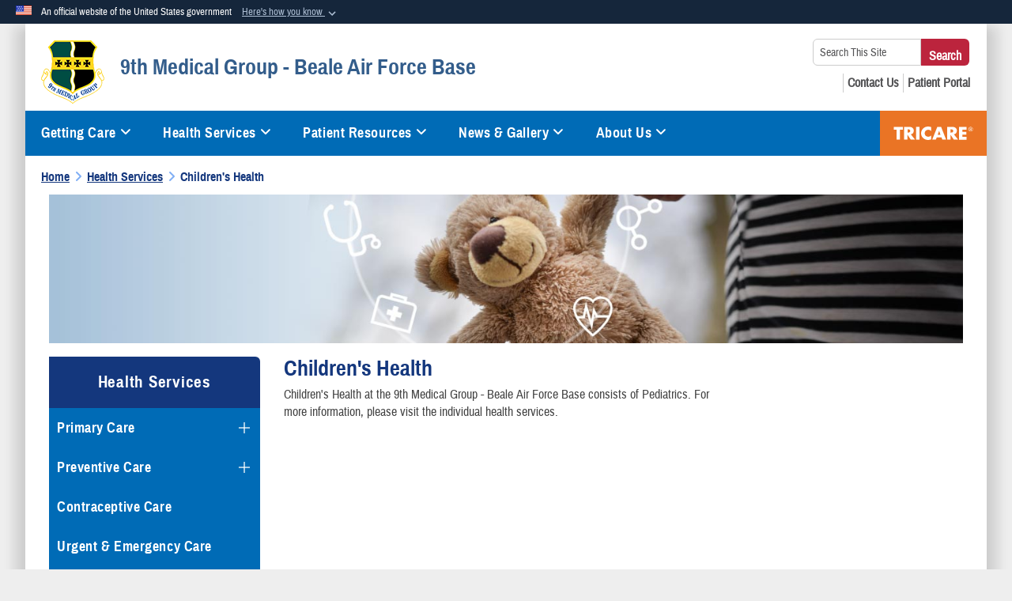

--- FILE ---
content_type: text/html; charset=utf-8
request_url: https://beale.tricare.mil/Health-Services/Childrens-Health
body_size: 18504
content:
<!DOCTYPE html>
<html  lang="en-US">
<head id="Head"><meta content="text/html; charset=UTF-8" http-equiv="Content-Type" /><title>
	9th Medical Group - Beale Air Force Base > Health Services > Children's Health 
</title><meta id="MetaDescription" name="description" content="The official website for Beale AFB Clinic 9th Medical Group" /><meta id="MetaRobots" name="robots" content="INDEX, FOLLOW" /><link href="/Resources/Shared/stylesheets/dnndefault/7.0.0/default.css?cdv=1257" type="text/css" rel="stylesheet"/><link href="/DesktopModules/HotInfo/module.css?cdv=1257" type="text/css" rel="stylesheet"/><link href="/DesktopModules/AccordionMenu/CSS/jumpMenu.css?cdv=1257" type="text/css" rel="stylesheet"/><link href="/DesktopModules/AccordionMenu/CSS/Templates/usmc.css?cdv=1257" type="text/css" rel="stylesheet"/><link href="/Desktopmodules/SharedLibrary/Plugins/Bootstrap/css/bootstrap.min.css?cdv=1257" type="text/css" rel="stylesheet"/><link href="/Portals/_default/skins/dod2/skin.css?cdv=1257" type="text/css" rel="stylesheet"/><link href="/Portals/_default/Containers/DOD2/container.css?cdv=1257" type="text/css" rel="stylesheet"/><link href="/Portals/6/portal.css?cdv=1257" type="text/css" rel="stylesheet"/><link href="/Desktopmodules/SharedLibrary/Plugins/SocialIcons/css/fa-social-icons.css?cdv=1257" type="text/css" rel="stylesheet"/><link href="/Desktopmodules/SharedLibrary/Plugins/Skin/SkipNav/css/skipnav.css?cdv=1257" type="text/css" rel="stylesheet"/><link href="/DesktopModules/SharedLibrary/ValidatedPlugins/aos/aos.css?cdv=1257" type="text/css" rel="stylesheet"/><link href="/Desktopmodules/SharedLibrary/ValidatedPlugins/font-awesome6/css/all.min.css?cdv=1257" type="text/css" rel="stylesheet"/><link href="/Desktopmodules/SharedLibrary/ValidatedPlugins/font-awesome6/css/v4-shims.min.css?cdv=1257" type="text/css" rel="stylesheet"/><script src="/Resources/libraries/jQuery/03_07_01/jquery.js?cdv=1257" type="text/javascript"></script><script src="/Resources/libraries/jQuery-Migrate/03_04_01/jquery-migrate.js?cdv=1257" type="text/javascript"></script><script src="/Resources/libraries/jQuery-UI/01_13_03/jquery-ui.min.js?cdv=1257" type="text/javascript"></script><script src="/Resources/libraries/HoverIntent/01_10_01/jquery.hoverIntent.min.js?cdv=1257" type="text/javascript"></script><link id="RobotoSlab" rel="stylesheet" type="text/css" href="https://fonts.googleapis.com/css?family=Open+Sans|Roboto+Slab" /><link rel='icon' href='/Portals/6/TRICARE_favicon.ico?ver=gYtb97NG1optFoBEIVK6Kg%3d%3d' type='image/x-icon' /><meta name='host' content='DMA Public Web' /><meta name='contact' content='dma.WebSD@mail.mil' /><link rel="stylesheet" type="text/css" href="/DesktopModules/SharedLibrary/Controls/Banner/CSS/usa-banner.css" /><script  src="/Desktopmodules/SharedLibrary/Plugins/GoogleAnalytics/Universal-Federated-Analytics-8.7.js?agency=DOD&subagency=DMA&sitetopic=dma.web&dclink=true"  id="_fed_an_ua_tag" ></script><style type="text/css">/*Start Dynamic Skin Css*/
.skin-header-background { background-image: url('/Portals/_default/skins/dod2/resources/img/header-back.png') !important; }
.skin-footer-background { background-image: url('/Portals/6/blank logo.png?ver=hrUIDV44aenjoT3rrj-5ug%3d%3d') !important; }
</style><meta name="viewport" content="width=device-width,initial-scale=1" /></head>
<body id="Body">

    <form method="post" action="/Health-Services/Childrens-Health" id="Form" enctype="multipart/form-data">
<div class="aspNetHidden">
<input type="hidden" name="__EVENTTARGET" id="__EVENTTARGET" value="" />
<input type="hidden" name="__EVENTARGUMENT" id="__EVENTARGUMENT" value="" />
<input type="hidden" name="__VIEWSTATE" id="__VIEWSTATE" value="j2Mjnzof5SooKXekQ0lJIt41mXXtVXnockymdwI0a/smJJvIgUh5Nc/eUg4ktBeM76Lkc1zbdS7ZFXTqG+OUFIsV0/VnSwAw2iz27N13UzXAEo3bqtiZAN6DHobZEnQNk5LmN9tW9aFpctzFbQO1twwmcm1fHcLT/QJ139UXokX0YCD+RYkp2loYVuvqtpGtoScwTeOLBt52tqV7ZIUHoiwCUFySAvUGueUk9C044AchGNeFimPaPI/DMUpEdMDUCF77dYLAMPi2K+kFgundMsaejXunsE+yz5vE/SsafZm3wEYGtHZgpHGTQZM7rIdLRKsjE/GgkndAe/ou6cM0MFW+mRemDEQx5ph5dd4JJ9Nzgq/Sv2t9Ughd9/Lk1c2pnEkpxFx6CvrzZEBBSOebfLUw6d3l58Id5KrYnixPvEXcPUzA/j/ec9EMaErPgdvvQxGTsxgmIckxCeb77gM4oh1V7wExeq4Yp9EFpv0VL42oUBizFIxGtJh/Q7rMyyrLq+Ctn7L4hnfmw5QrFNxuDHKBw0yNFJ0u3uwXPYqWx5fkLWPbMRguPqC1/CMSh03LLe8sJEVRumYKPxsE+MIAyklEEPeE/t2z6F57ilI2wlZz8pbGyzuTI+1O+NQJl932/BkEOJRV/b2xg/QiXtKBShMvnodyGcP1WdKUnfrJu4Ofvj9CzwS9qs5NWQvIiwDeCyWyu5xJ5T/QvopXWgMQ3jZdInFii7mOuCjz7saxvTYzsN3OQ8d7vZxSxL1pij7yzMaxbu8zlsixsHc8mP3Ke+mqq9478/[base64]/09gw3MaEdxBNVTq+5UQ/0SEDzXUatt2xJMzoRfrpfVQcr3D0l1+jNKskPkTh/KwFJSLkv1tHwVv180DHdKiwSKqm9XRZdVXsUqTpmsISEiyrJ8mQoTOkia6zwdLDbEa1gQBR9uQ2SyMh1EuaAonq6Vvp+OQdKK3z4JEPy7mmmuFFKt9vJaZmz5rHozc9XU09dSoOPK4xI8AKyPJa8t9JtpPFbiHuzQsA3uJ/UoCk3ZNATlmmPqvhViwjrbS5nZKDk+jFbIzUFF61G3U9q9717d4dv24gm5b/yULnRoRTP2k4/P/LTu70wZ/SQ0ZiBZfU9DD+vxM6M0l3VSESLAcC1Ej80ZRsRzatn/wmjkmNXHeerSy47cygfnUnGH7rknI9c43qdD7CtdNayn+b6Nl1I5hpgs0DFQAq9NPqP3mY1u11TrttHx54vodBavobD638DscyGA9OcsQGYgp75p9MSmeV8SqY4DYAtwgoyFxkr++cMZ8P/BYbOfse10z2DdhLlvH/WZAJpHIn4IU7rUixg8UO0fPBM02nX7vdSRlGJjAKqgHynPkbf6mnOukA1dD+98Y4duONx3F+jIVQ6VLdGQa0lV0HDvhcGW2z71SmVR7KKb8BSXfk+C34YBpETOEnyjvKQcKzbxzydflYCH/EYcD9hq9Z7PJ1jk3gbruwtpt47cJGnKZzrF0maPMRF5JhT6NkGbMM48ztSACfOkyITcf5b9WDUkyQmm9kBJwVZHUqCof2V1uPOvDa29CaomlEbdv/3OlPWnaXUAMoLwXxYIwoAoirLkup7SsHLAILyyUpOeyehCBy2cKoPdw3gSgjPx24t+lO+csVn/cGWFwdpm7NGd4JjxClHi8JN+w9akrLM6cyz1CLCevY497S4tHZgcPf0ArWQsCQsF+aK0Dsf1X/msGawFpbhj8lO7TREFL85thj3lDvMPgtdVLnobtB5GmqS30RHPjHeR+ecpy8gHfmDx3YD+qBnSlycjJ9mvFhhXWf8wX3urux3Y5KPmfi+cAc/cnPDertKEq5o7hCg/0+9Kbk2zmTrbnH53dO/bodyrA5lEqlQl1Vb2owAsHKUO3+fQiONFUfVE3SVNaKwJUz2oQTvV16qxYRhYGOCmwpztjHciWrxJb4KmrJch2VTxrRw4jvnjMWo3F1Q78ejeC7Ms1GgIjfi9cKkJaowr7TYdWNRIf3sv6kl11KP4G+K2FIULOlAR/wztcpancQe+DZxuST61nfkpQcEQyDUzXXWhmgqyX+nf1+aCCeTiCpRKxV2r4Cx8f4HId2Bg5Qa2OYaCaQdXxOGu9/eyGuZcmIMimq1c716SqErDKfv3hVQihbD/5owEx55uxsLFZjwdVEFpWr3bUb4nDZKTbaPjCI7CDdnU1PRvbtQR/umkitO+otC0Wj/AYtMn3MomyvzwRVhZTgPqA/539NhkuyU07YwUwm+T0MU2GLRbNTHrtPBq+1H4frBvF4kqzfwcevHmLK86fmWyf3axfkcGFhBA7/MzdYC/AvIwg2vgV58nMXVNirLJeF0ddog1lLYAHzZdR+I3GdRf5gfE4AACDXOrg2lFqnrDrEwbLOF8VvetWDvd5NE5cFoVOK4s0/cuLPyPkw9AAef55bY9IepTz94ltuESiagtbOvJNf1wXbRNkiVIugLAwd3C0W3reLJoHMsQGTar0WYEI/[base64]/c22ZC3eN2q6FmqYHmWxnf/f0t4VBdC95guolhYQwEd6N82/r7E5cVfz9tTdR+qhSksI7G/TeAEA1qkkER17zCU0NAgGvKXFydAVIuwbkpWHoRNptFhCmwOsw8Y5dy/5xE2pNGg5EFlwHbwRoZYSQEHs5jLSpPr0PeX7QBPVinlOgjCEX2yDMn6hyDB+ctVoNK27kBE9XwCkdsG+llB57uxyJRNIgM4OXA6WzIOth+Dj7UST6+/T5hOuZvzmZLpcDVme3arwNqxmrcqN17xTXjpVUrN2oiVqKjzCv9GLJiSrV0pOF0u02lFsaYUq1EcpvMrtnJdOqTPh2g1wQVM/6we6S+kFYqTTIQ2mSiGNvAgM8sGvSpjnGo7LjM6pKBuinrBRpo+01i1g7jekdpgv+qNIH86pCtPVcXiwHFAAMQzxH5WwSD75YkXCLlFBi4ze//vBEd54OCHA3cPWJ0louxJ/F1iG76y/kJYwVbCT8Ynp5tHehtJKGXqcmowEMNZKgjZuYQFmEYtJZJKXm3IuWHkSVwIgacXyyaBrf+IftrnulqTveNSxJ+PIKBdSYxtl5xR+DxhtO52I0s+N2bN23SmFHGBFMzyhPjMF6R34Y5A3+BXMTYRKJGVnBl8ZZw1fWv6H1p4tgCuWazHXN6R7Qbs9RXpGBIRyIcolY/wlLgKvzzX3PQcxH7Fu+DPIdRnE1EgIOESOGanOljdwUj9sgAH9H7UNQGGf29olPXXnDYvw/qORIsNoh1XDTSFh31Hhkr/+5kFRPZlO6vt+B8aMnC0VwuWOmBSF53FJVV27qoosQBbnz5w+VHDjiiQw9Mj4lcuFj1irzawNyg4e7Ue1+Y50nTKAwQ/xL0tmDdZJOeo2lDLmymaP7EizMHGDj413VvWclRPr+JHN1Uf+TcjJ0kp3PbukB4upL9SK09p4w3nAaar8ebG7LIcw2ebOLXVia/RVK/ooO0bDpc8ulBLr6hjSQoRDXAxoWoSrdTZL5ifp/IyiWN1myFYXqZg63FaDqnlJzoq71ZbrRWRmSLD1ljsEPkv3s3bGgrqqh5bJlwag57503cVUi2hZg7M6VTz7oiToh/0pKBn5UQXR4UVQcwxgYI5BHn1DVBEGVYq+PfBL8C5vSzaFU5ubcNvWYTx9KNJacIxxoRatOs6F/DYweFz9b+l8psuIH5UxfMPYHBAftljMFAmy/VcFEsORorJLz3AXYmm84ZfoqfyR/o2x+gSPlFK6xuCdO6mXMK3dUAfGibQXMkXURUUAJSDL4iHpyoqGOjVPsLlvvX+LoTzBDBGo4foNtv/xlADOl4c3UyjFd31Cji7KFIH85ej3SBOSQR5gOhwCIrFim35UyGmQlLqQFlNLfQxmErF5Tabojg51EGVlnJXkQsNYOCtlmRuWcfk9Un1aMRmu0yLMGjBTYPc3bmP6PmgA6cpkh3TA9Bl+EW0P75KAyZ/[base64]/Uo3swwdUUDusFAVYFPj5ZE/P4rS2RdPs+EGaT8dQAVg8iSb1SJAOgazKkABq0lnUHl+tP8UdG/ekFQgIXRCfNgQbeE/6UuDp4l1LE5S4ASH8UIb6iUzO5s29NGbgLq+XQwb/LLotwCO4hBF/xSWkodzmv7aqWsLmMboyrLGS38L2mCUmlTyZF6bcS1zmTBAmBJ6K4IaJsCIaMykMVnbT/IBUxUTMQrVDPh/t48u/TBorhRSS60nIliK/CWMpDYS7/kGp2lWkriONke88HMtrr1GZ0pyeN3rnYf6GycSDz6HaequxhN7NdSqGZZKovE1kwFxGu+iI3zw1/DijMHLfl4wDloovhN9aNNqNw11kfPjrem+kAMoSUSTdkRbkMwFjWhFO1SMXYx7vnbYbNMS4TqYM6dBCmk8oi4xB4qa+xHkxbcK9zL99Fzxs5WDkj4GTe6NgLP7h/EbNL6LzlwbC/X1HiHStcPWEEUDJXhLtSFNqd4aNxEUd9Lc5HyQXdo3FhtiDmbW9sMUr+h6LMmypbzeQ2t2HisN4ev9cGZL/f5QOpYzI9u4ZtspgRLuKZHmnLwBzjU+NewpKVU3w5OrpqIizpKydRndwBDrJdQMQh6lroaxBkIiF2zoJGJCpX/FFZU8jh1eA24CNX+rPA==" />
</div>

<script type="text/javascript">
//<![CDATA[
var theForm = document.forms['Form'];
if (!theForm) {
    theForm = document.Form;
}
function __doPostBack(eventTarget, eventArgument) {
    if (!theForm.onsubmit || (theForm.onsubmit() != false)) {
        theForm.__EVENTTARGET.value = eventTarget;
        theForm.__EVENTARGUMENT.value = eventArgument;
        theForm.submit();
    }
}
//]]>
</script>


<script src="/WebResource.axd?d=pynGkmcFUV3qnzOaoaT7ZEqQCZEVF9TfnKp8U-0RohbeTzz0aSdCZWfQ-xQ1&amp;t=638901627720898773" type="text/javascript"></script>


<script src="/ScriptResource.axd?d=NJmAwtEo3Ir8qz8RO0iVxkeUBTDQeGpBo8Yw0lSsu_XVwf18AskU8RlURi9t3YoVEJ3Iih4Etq8sN6Y1Drh1w8caQVe3GMIi0nVENt3MdOsY912eZFySvhcHtARF8QPY9zvZ1g2&amp;t=32e5dfca" type="text/javascript"></script>
<script src="/ScriptResource.axd?d=dwY9oWetJoIjVt8BR0ZGscmDdprLfY3_6c9G5E-J9zaelQYI1zJdJfovqW51Ph3H8gF7RdeDw4bWY-8-Lcpa6T6zlXYqjtPh0Zj98SNrb5-V3Ngixsi5Z2hpjf7K2Pc5dtR4er1KkIA_LeMM0&amp;t=32e5dfca" type="text/javascript"></script>
<div class="aspNetHidden">

	<input type="hidden" name="__VIEWSTATEGENERATOR" id="__VIEWSTATEGENERATOR" value="CA0B0334" />
	<input type="hidden" name="__VIEWSTATEENCRYPTED" id="__VIEWSTATEENCRYPTED" value="" />
	<input type="hidden" name="__EVENTVALIDATION" id="__EVENTVALIDATION" value="HwB+h3dA+MyRuE6JU63rsnLXH24POYL8h/DnO4lLOuM59dxZGmdBCtRiyBDVCvaNJst2/2JZhXNMUZLQvJlsezdmIpbsNuUxyXlfrx9+gMyBFOPb" />
</div><script src="/js/dnn.modalpopup.js?cdv=1257" type="text/javascript"></script><script src="/Portals/_default/skins/dod2/resources/js/skin.js?cdv=1257" type="text/javascript"></script><script src="/js/dnncore.js?cdv=1257" type="text/javascript"></script><script src="/Desktopmodules/SharedLibrary/Plugins/Mobile-Detect/mobile-detect.min.js?cdv=1257" type="text/javascript"></script><script src="/DesktopModules/SharedLibrary/ValidatedPlugins/aos/aos.js?cdv=1257" type="text/javascript"></script><script src="/Desktopmodules/SharedLibrary/Plugins/Skin/js/common.js?cdv=1257" type="text/javascript"></script>
<script type="text/javascript">
//<![CDATA[
Sys.WebForms.PageRequestManager._initialize('ScriptManager', 'Form', [], [], [], 90, '');
//]]>
</script>

        
        
        


<!--CDF(Javascript|/Portals/_default/skins/dod2/resources/js/skin.js?cdv=1257|DnnBodyProvider|100)-->


<script type="text/javascript">
$('#personaBar-iframe').load(function() {$('#personaBar-iframe').contents().find("head").append($("<style type='text/css'>.personabar .personabarLogo {}</style>")); });
</script>
<div id="dnn_ctl10_header_banner_container" class="header_banner_container">
    <span class="header_banner_inner">
        <div class="header_banner_flag">
            An official website of the United States government 
        <div class="header_banner_accordion" tabindex="0" role="button" aria-expanded="false"><u>Here's how you know 
        <span class="expand-more-container"><svg xmlns="http://www.w3.org/2000/svg" height="24" viewBox="0 0 24 24" width="24">
                <path d="M0 0h24v24H0z" fill="none" />
                <path class="expand-more" d="M16.59 8.59L12 13.17 7.41 8.59 6 10l6 6 6-6z" />
            </svg></span></u></div>
        </div>
        <div class="header_banner_panel" style="">
            <div class="header_banner_panel_item">
                <span class="header_banner_dotgov"></span>
                <div id="dnn_ctl10_bannerContentLeft" class="header_banner_content"><p class="banner-contentLeft-text"><strong> Official websites use .mil </strong></p>A <strong>.mil</strong> website belongs to an official U.S. Department of Defense organization in the United States.</div>
            </div>
            <div class="header_banner_panel_item https">
                <span class="header_banner_https"></span>
                <div id="dnn_ctl10_bannerContentRight" class="header_banner_content"><p class="banner-contentRight-text"><strong>Secure .mil websites use HTTPS</strong></p><div> A <strong>lock (<span class='header_banner_icon_lock'><svg xmlns = 'http://www.w3.org/2000/svg' width='52' height='64' viewBox='0 0 52 64'><title>lock </title><path class='icon_lock' fill-rule='evenodd' d='M26 0c10.493 0 19 8.507 19 19v9h3a4 4 0 0 1 4 4v28a4 4 0 0 1-4 4H4a4 4 0 0 1-4-4V32a4 4 0 0 1 4-4h3v-9C7 8.507 15.507 0 26 0zm0 8c-5.979 0-10.843 4.77-10.996 10.712L15 19v9h22v-9c0-6.075-4.925-11-11-11z' /> </svg></span>)</strong> or <strong> https://</strong> means you’ve safely connected to the .mil website. Share sensitive information only on official, secure websites.</div></div>
            </div>

        </div>
    </span>
</div><style> .header_banner_container{ background-color: #15263b; color: #FFF; } .icon_lock { fill: #FFF;} .header_banner_container .header_banner_content .banner-contentLeft-text, .header_banner_container .header_banner_content .banner-contentRight-text { color: #FFF;} </style>
<script type="text/javascript">

jQuery(document).ready(function() {
initializeSkin();
});

</script>

<script type="text/javascript">
var skinvars = {"SiteName":"9th Medical Group - Beale Air Force Base","SiteShortName":"This Site","SiteSubTitle":"","aid":"tricare_beale","IsSecureConnection":true,"IsBackEnd":false,"DisableShrink":false,"IsAuthenticated":false,"SearchDomain":"search.usa.gov","SiteUrl":"https://beale.tricare.mil/","LastLogin":null,"IsLastLoginFail":false,"IncludePiwik":false,"PiwikSiteID":-1,"SocialLinks":{"Facebook":{"Url":"https://www.facebook.com/TRICARE","Window":"_blank","Relationship":"noopener"},"Twitter":{"Url":"https://twitter.com/TRICARE","Window":"_blank","Relationship":"noopener"},"YouTube":{"Url":"https://www.youtube.com/tricare","Window":"_blank","Relationship":"noopener"},"Flickr":{"Url":"","Window":"_blank","Relationship":"noopener"},"Pintrest":{"Url":"","Window":"_blank","Relationship":"noopener"},"Instagram":{"Url":"https://www.instagram.com/tricare/","Window":"_blank","Relationship":"noopener"},"Blog":{"Url":"","Window":"_blank","Relationship":"noopener"},"RSS":{"Url":"","Window":"_blank","Relationship":"noopener"},"Podcast":{"Url":"","Window":"_blank","Relationship":"noopener"},"Email":{"Url":"","Window":"","Relationship":""},"LinkedIn":{"Url":"https://www.linkedin.com/company/defense-health-agency/","Window":"_blank","Relationship":"noopener"},"Snapchat":{"Url":"","Window":"_blank","Relationship":"noopener"}},"SiteLinks":null,"LogoffTimeout":3300000,"SiteAltLogoText":""};
</script>
<script type="application/ld+json">{"@context":"http://schema.org","@type":"Organization","logo":"https://beale.tricare.mil/Portals/6/9th-medical-group-emblem80x80.png?ver=SdtYYtjVEeX9Ey2fytReqw%3d%3d","name":"9th Medical Group - Beale Air Force Base","url":"https://beale.tricare.mil/","sameAs":["https://www.facebook.com/TRICARE","https://twitter.com/TRICARE","https://www.instagram.com/tricare/","https://www.youtube.com/tricare"]}</script>



<div class="wrapper container nopad">
    

<div id="skip-link-holder"><a id="skip-link" href="#skip-target">Skip to main content (Press Enter).</a></div>
<header id="main-header" role="banner">
    <div class="skin-header skin-header-background">
        <div class="skin-header-left">
            <button type="button" class="navbar-toggle pull-left skin-nav-toggle" data-toggle="collapse" data-target=".navbar-collapse">
                <span class="sr-only">Toggle navigation</span>
                <span class="fa fa-bars"></span>
            </button>
            <div class="skin-logo">
                <a href="https://beale.tricare.mil/" rel="" target="">
                    <img src="/Portals/6/9th-medical-group-emblem80x80.png?ver=SdtYYtjVEeX9Ey2fytReqw%3d%3d" alt="Home Logo: 9th Medical Group - Beale Air Force Base" title="9th Medical Group - Beale Air Force Base" class="img-responsive" /></a>
            </div>
            <div class="skin-title">
                <div class="hidden-xs">
                    
                    <span class="title-text">9th Medical Group - Beale Air Force Base</span>
                    
                </div>
                <div class="visible-xs title-text">
                    9th Medical Group - Beale Air Force Base
                </div>
            </div>
        </div>
        <div class="skin-header-right">
            <div class="skin-search">
                <div class="mobile-search visible-xs pull-right" hidden>
                    <a class="mobile-search-link" href="#" title="Search"><span class="search-icon fa closed fa-lg"></span>
                        <span class="sr-only">Search</span>
                    </a>
                    <div class="mobile-search-popup">
                        <label for="mobileSearch" class="visuallyhidden">Search This Site: </label>
                        <input type="text" name="mobileSearch" class="skin-search-input usagov-search-autocomplete" maxlength="255" aria-label="Search This Site" />
                        <a class="skin-search-go" href="#" title="Search"><span class="fa fa-search fa-inverse fa-lg"></span>
                            <span class="sr-only">Search</span>
                        </a>
                    </div>
                </div>
                <div class="desktop-search hidden-xs">
                    <label for="desktopSearch" class="visuallyhidden">Search This Site: </label>
                    <input type="text" name="desktopSearch" class="skin-search-input usagov-search-autocomplete" maxlength="255" aria-label="Search This Site" />
                    <a class="skin-search-go" href="#" title="Search"><span class="fa fa-search fa-lg"></span>
                        <span class="sr-only">Search</span>
                    </a>
                </div>
            </div>
            <div id="dnn_Header_socialLinks" class="social header-links hidden-xs">
                <ul class=""><li class=""><a href="/Patient-Resources/FAQs/" title="FAQs"><span class="social-icon fa social-link-19"></span></a></li><li class=""><a href="/About-Us/Contact-Us/" title="Contact Us"><span class="social-icon fa fa-book social-link-24"></span></a></li><li class=""><a href="https://my.mhsgenesis.health.mil/" target="_blank" rel="noopener noreferrer" aria-label="Patient Portal opens in a new window" title="Patient Portal"><span class="social-icon fa fa-briefcase social-link-25"></span></a></li></ul>
            </div>
            
        </div>
    </div>
    <div class="navbar-collapse nav-main-collapse collapse otnav nopad">
        <div class="container nopad menu new-menu" data-autoexpand="false">
            <nav class="nav-main" role="application">
<ul class="nav nav-main" id="main-nav">
	
    <li class="dropdown  top-level ">
    
        <a href="javascript:void(0)" class="dropdown-toggle" aria-expanded="false">Getting Care<span class="fa fa-sm fa-angle-down"></span>
	</a> 
        <ul class="dropdown-menu">
        
    <li class=" dm  ">
        
			<a href="https://beale.tricare.mil/Getting-Care/Appointments-Referrals"  style="display:flex;align-items:center" >Appointments &amp; Referrals
            </a>
        
    </li>

    <li class=" dm  ">
        
			<a href="https://www.mhsnurseadviceline.com/home" target="_blank" rel="noopeneer noreferrer" style="display:flex;align-items:center" >Military Health System Nurse Advice Line 
            </a>
        
    </li>

        </ul>
    
    </li>

    <li class="dropdown  top-level ">
    
        <a href="https://beale.tricare.mil/Health-Services" aria-expanded="false">Health Services<span class="fa fa-sm fa-angle-down"></span>
		</a>
    
        <ul class="dropdown-menu">
        
    <li class=" dm dropdown ">
        
			<a href="https://beale.tricare.mil/Health-Services/Primary-Care"  style="display:flex;align-items:center" aria-expanded="false">Primary Care<span class="fa fa-sm fa-angle-right" style="margin-left:20px"></span>
            </a>
        
        <ul  class="dropdown-menu">
        
    <li class=" dm  ">
        
			<a href="https://beale.tricare.mil/Health-Services/Primary-Care/Family-Health"  style="display:flex;align-items:center" >Family Health
            </a>
        
    </li>

    <li class=" dm  ">
        
			<a href="https://beale.tricare.mil/Health-Services/Primary-Care/Flight-Medicine"  style="display:flex;align-items:center" >Flight Medicine
            </a>
        
    </li>

        </ul>
    
    </li>

    <li class=" dm dropdown ">
        
			<a href="https://beale.tricare.mil/Health-Services/Preventive-Care"  style="display:flex;align-items:center" aria-expanded="false">Preventive Care<span class="fa fa-sm fa-angle-right" style="margin-left:20px"></span>
            </a>
        
        <ul  class="dropdown-menu">
        
    <li class=" dm dropdown ">
        
			<a href="https://beale.tricare.mil/Health-Services/Preventive-Care/Health-Promotions"  style="display:flex;align-items:center" aria-expanded="false">Health Promotions<span class="fa fa-sm fa-angle-right" style="margin-left:20px"></span>
            </a>
        
        <ul  class="dropdown-menu">
        
    <li class=" dm  ">
        
			<a href="https://beale.tricare.mil/Health-Services/Preventive-Care/Health-Promotions/Beale-Bodyweight-Level-1"  style="display:flex;align-items:center" >Beale Bodyweight Level 1
            </a>
        
    </li>

        </ul>
    
    </li>

    <li class=" dm dropdown ">
        
			<a href="https://beale.tricare.mil/Health-Services/Preventive-Care/Immunizations"  style="display:flex;align-items:center" aria-expanded="false">Immunizations<span class="fa fa-sm fa-angle-right" style="margin-left:20px"></span>
            </a>
        
        <ul  class="dropdown-menu">
        
    <li class=" dm  ">
        
			<a href="https://beale.tricare.mil/Health-Services/Preventive-Care/Immunizations/COVID-19-Vaccine"  style="display:flex;align-items:center" >COVID-19 Vaccine
            </a>
        
    </li>

        </ul>
    
    </li>

        </ul>
    
    </li>

    <li class=" dm  ">
        
			<a href="https://beale.tricare.mil/Health-Services/Contraceptive-Care"  style="display:flex;align-items:center" >Contraceptive Care
            </a>
        
    </li>

    <li class=" dm  ">
        
			<a href="https://beale.tricare.mil/Health-Services/Urgent-Emergency-Care"  style="display:flex;align-items:center" >Urgent &amp; Emergency Care
            </a>
        
    </li>

    <li class=" dm  ">
        
			<a href="https://beale.tricare.mil/Health-Services/Mental-Behavioral-Health"  style="display:flex;align-items:center" >Mental (Behavioral) Health
            </a>
        
    </li>

    <li class=" dm dropdown ">
        
			<a href="https://beale.tricare.mil/Health-Services/Lab-Tests-Radiology"  style="display:flex;align-items:center" aria-expanded="false">Lab Tests &amp; Radiology<span class="fa fa-sm fa-angle-right" style="margin-left:20px"></span>
            </a>
        
        <ul  class="dropdown-menu">
        
    <li class=" dm  ">
        
			<a href="https://beale.tricare.mil/Health-Services/Lab-Tests-Radiology/Diagnostic-Imaging"  style="display:flex;align-items:center" >Diagnostic Imaging
            </a>
        
    </li>

    <li class=" dm  ">
        
			<a href="https://beale.tricare.mil/Health-Services/Lab-Tests-Radiology/Laboratory"  style="display:flex;align-items:center" >Laboratory
            </a>
        
    </li>

        </ul>
    
    </li>

    <li class=" dm dropdown ">
        
			<a href="https://beale.tricare.mil/Health-Services/Specialty-Care"  style="display:flex;align-items:center" aria-expanded="false">Specialty Care<span class="fa fa-sm fa-angle-right" style="margin-left:20px"></span>
            </a>
        
        <ul  class="dropdown-menu">
        
    <li class=" dm  ">
        
			<a href="https://beale.tricare.mil/Health-Services/Specialty-Care/Physical-Therapy"  style="display:flex;align-items:center" >Physical Therapy
            </a>
        
    </li>

    <li class=" dm  ">
        
			<a href="https://beale.tricare.mil/Health-Services/Specialty-Care/Public-Health"  style="display:flex;align-items:center" >Public Health
            </a>
        
    </li>

        </ul>
    
    </li>

    <li class=" dm  ">
        
			<a href="https://beale.tricare.mil/Health-Services/Case-Management"  style="display:flex;align-items:center" >Case Management
            </a>
        
    </li>

    <li class=" dm  ">
        
			<a href="https://beale.tricare.mil/Health-Services/Dental"  style="display:flex;align-items:center" >Dental
            </a>
        
    </li>

    <li class=" dm  ">
        
			<a href="https://beale.tricare.mil/Health-Services/Pharmacy"  style="display:flex;align-items:center" >Pharmacy
            </a>
        
    </li>

    <li class=" dm dropdown ">
        
			<a href="https://beale.tricare.mil/Health-Services/Vision"  style="display:flex;align-items:center" aria-expanded="false">Vision<span class="fa fa-sm fa-angle-right" style="margin-left:20px"></span>
            </a>
        
        <ul  class="dropdown-menu">
        
    <li class=" dm  ">
        
			<a href="https://beale.tricare.mil/Health-Services/Vision/Optometry"  style="display:flex;align-items:center" >Optometry
            </a>
        
    </li>

        </ul>
    
    </li>

    <li class=" dm  ">
        
			<a href="https://beale.tricare.mil/Health-Services/Womens-Health-Pregnancy"  style="display:flex;align-items:center" >Women&#39;s Health &amp; Pregnancy
            </a>
        
    </li>

    <li class="active dm dropdown ">
        
			<a href="https://beale.tricare.mil/Health-Services/Childrens-Health"  style="display:flex;align-items:center" aria-expanded="false">Children&#39;s Health<span class="fa fa-sm fa-angle-right" style="margin-left:20px"></span>
            </a>
        
        <ul  class="dropdown-menu">
        
    <li class=" dm  ">
        
			<a href="https://beale.tricare.mil/Health-Services/Childrens-Health/Pediatrics"  style="display:flex;align-items:center" >Pediatrics
            </a>
        
    </li>

        </ul>
    
    </li>

    <li class=" dm dropdown ">
        
			<a href="https://beale.tricare.mil/Health-Services/Other"  style="display:flex;align-items:center" aria-expanded="false">Other<span class="fa fa-sm fa-angle-right" style="margin-left:20px"></span>
            </a>
        
        <ul  class="dropdown-menu">
        
    <li class=" dm  ">
        
			<a href="https://beale.tricare.mil/Health-Services/Other/Family-Advocacy"  style="display:flex;align-items:center" >Family Advocacy
            </a>
        
    </li>

    <li class=" dm  ">
        
			<a href="https://beale.tricare.mil/Health-Services/Other/Medical-Records"  style="display:flex;align-items:center" >Medical Records
            </a>
        
    </li>

    <li class=" dm  ">
        
			<a href="https://beale.tricare.mil/Health-Services/Other/Referral-Management"  style="display:flex;align-items:center" >Referral Management
            </a>
        
    </li>

        </ul>
    
    </li>

        </ul>
    
    </li>

    <li class="dropdown  top-level ">
    
        <a href="javascript:void(0)" class="dropdown-toggle" aria-expanded="false">Patient Resources<span class="fa fa-sm fa-angle-down"></span>
	</a> 
        <ul class="dropdown-menu">
        
    <li class=" dm  ">
        
			<a href="https://www.dha.mil/OIG" target="_blank" rel="noopeneer noreferrer" style="display:flex;align-items:center" >DHA Office of the Inspector General
            </a>
        
    </li>

    <li class=" dm  ">
        
			<a href="https://beale.tricare.mil/Patient-Resources/Exceptional-Family-Member-Program-EFMP"  style="display:flex;align-items:center" >Exceptional Family Member Program (EFMP)
            </a>
        
    </li>

    <li class=" dm  ">
        
			<a href="https://beale.tricare.mil/Patient-Resources/FAQs"  style="display:flex;align-items:center" >FAQs
            </a>
        
    </li>

    <li class=" dm  ">
        
			<a href="https://beale.tricare.mil/Patient-Resources/Forms"  style="display:flex;align-items:center" >Forms
            </a>
        
    </li>

    <li class=" dm  ">
        
			<a href="https://beale.tricare.mil/Patient-Resources/Healthcare-Resolutions"  style="display:flex;align-items:center" >Healthcare Resolutions
            </a>
        
    </li>

    <li class=" dm  ">
        
			<a href="https://www.health.mil/Military-Health-Topics/Privacy-and-Civil-Liberties/HIPAA-Compliance-within-the-MHS/Notice-of-Privacy-Practices" target="_blank" rel="noopeneer noreferrer" style="display:flex;align-items:center" >MHS Notice of Privacy Practices
            </a>
        
    </li>

    <li class=" dm  ">
        
			<a href="https://beale.tricare.mil/Patient-Resources/Patient-Rights-Responsibilities"  style="display:flex;align-items:center" >Patient Rights &amp; Responsibilities
            </a>
        
    </li>

    <li class=" dm  ">
        
			<a href="https://beale.tricare.mil/Patient-Resources/Policies"  style="display:flex;align-items:center" >Policies
            </a>
        
    </li>

    <li class=" dm  ">
        
			<a href="https://newsroom.tricare.mil/About-Us/Related-Links" target="_blank" rel="noopeneer noreferrer" style="display:flex;align-items:center" >Related Links
            </a>
        
    </li>

    <li class=" dm  ">
        
			<a href="https://beale.tricare.mil/Patient-Resources/Customer-Service"  style="display:flex;align-items:center" >Customer Service
            </a>
        
    </li>

    <li class=" dm  ">
        
			<a href="https://beale.tricare.mil/Patient-Resources/Virtual-Education-Center"  style="display:flex;align-items:center" >Virtual Education Center
            </a>
        
    </li>

        </ul>
    
    </li>

    <li class="dropdown  top-level ">
    
        <a href="https://beale.tricare.mil/News-Gallery" aria-expanded="false">News &amp; Gallery<span class="fa fa-sm fa-angle-down"></span>
		</a>
    
        <ul class="dropdown-menu">
        
    <li class=" dm  ">
        
			<a href="https://beale.tricare.mil/News-Gallery/Articles"  style="display:flex;align-items:center" >Articles
            </a>
        
    </li>

    <li class=" dm  ">
        
			<a href="https://beale.tricare.mil/News-Gallery/Videos"  style="display:flex;align-items:center" >Videos
            </a>
        
    </li>

    <li class=" dm  ">
        
			<a href="https://beale.tricare.mil/News-Gallery/Publications"  style="display:flex;align-items:center" >Publications
            </a>
        
    </li>

    <li class=" dm  ">
        
			<a href="https://www.dha.mil/News" target="_blank" rel="noopeneer noreferrer" style="display:flex;align-items:center" >DHA Health News
            </a>
        
    </li>

        </ul>
    
    </li>

    <li class="dropdown  top-level ">
    
        <a href="https://beale.tricare.mil/About-Us" aria-expanded="false">About Us<span class="fa fa-sm fa-angle-down"></span>
		</a>
    
        <ul class="dropdown-menu">
        
    <li class=" dm  ">
        
			<a href="https://beale.tricare.mil/About-Us/Contact-Us"  style="display:flex;align-items:center" >Contact Us
            </a>
        
    </li>

    <li class=" dm  ">
        
			<a href="https://beale.tricare.mil/About-Us/Directory"  style="display:flex;align-items:center" >Directory
            </a>
        
    </li>

    <li class=" dm  ">
        
			<a href="https://dha.mil/About-DHA" target="_blank" rel="noopeneer noreferrer" style="display:flex;align-items:center" >About the DHA 
            </a>
        
    </li>

    <li class=" dm  ">
        
			<a href="https://health.mil/About-MHS" target="_blank" rel="noopeneer noreferrer" style="display:flex;align-items:center" >About the MHS
            </a>
        
    </li>

        </ul>
    
    </li>

    <li class=" top-level ">
    
        <a href="https://tricare.mil/" target="_blank" rel="noopeneer noreferrer">TRICARE
		</a>
    
    </li>

</ul>
</nav>




        </div>
    </div>
</header>
<p id="skip-target-holder"><a id="skip-target" name="skip-target" class="skip" tabindex="-1"></a></p>

    <div id="content" role="main">
        <div class="container nopad">
            <div id="dnn_CarouselPane" class="DNNEmptyPane"></div>
        </div>
        <span class="skin-addpad">
            

<div class="skin-breadcrumb-container container-fluid nopad" role="navigation" aria-label="Breadcrumb Navigation">
  <span id="dnn_Breadcrumb_Breadcrumb_lblBreadCrumb" itemprop="breadcrumb" itemscope="" itemtype="https://schema.org/breadcrumb"><span itemscope itemtype="http://schema.org/BreadcrumbList"><span itemprop="itemListElement" itemscope itemtype="http://schema.org/ListItem"><a href="https://beale.tricare.mil/" class="skin-breadcrumb" itemprop="item" ><span itemprop="name">Home</span></a><meta itemprop="position" content="1" /></span><span class='fa fa-angle-right skin-breadcrumb-separator'></span><span itemprop="itemListElement" itemscope itemtype="http://schema.org/ListItem"><a href="https://beale.tricare.mil/Health-Services" class="skin-breadcrumb" itemprop="item"><span itemprop="name">Health Services</span></a><meta itemprop="position" content="2" /></span><span class='fa fa-angle-right skin-breadcrumb-separator'></span><span itemprop="itemListElement" itemscope itemtype="http://schema.org/ListItem"><a href="https://beale.tricare.mil/Health-Services/Childrens-Health" class="skin-breadcrumb" itemprop="item"><span itemprop="name">Children's Health </span></a><meta itemprop="position" content="3" /></span></span></span>
  <script type="text/javascript">
      jQuery(document).ready(function () {
          var lastBreadcrumbItem = jQuery(".skin-breadcrumb-container a").last();
          var breadcrumbSpan = $("<span>").text(lastBreadcrumbItem.text()).addClass(lastBreadcrumbItem.attr("class"));
          lastBreadcrumbItem.replaceWith(breadcrumbSpan);
      });
  </script>
</div>

        </span>
        <div class="container skin-addpad">

            <div class="row">
                <div id="dnn_ContentPane" class="col-md-12"><div class="DnnModule DnnModule-DNN_HTML DnnModule-4477"><a name="4477"></a>
<div class="empty-container">
    <div id="dnn_ctr4477_ContentPane"><!-- Start_Module_4477 --><div id="dnn_ctr4477_ModuleContent" class="DNNModuleContent ModDNNHTMLC">
	<div id="dnn_ctr4477_HtmlModule_lblContent" class="Normal">
	<img alt="" src="/portals/6/Images/Banner Images/Banner_ChildrensHealth_1440x228.jpg?ver=2020-01-16-162450-137" style="width: 100%;" title="" />
</div>

</div><!-- End_Module_4477 --></div>
    <div class="clearfix"></div>
</div>
</div><div class="DnnModule DnnModule-HotInfo DnnModule-4414"><a name="4414"></a>
<div class="empty-container">
    <div id="dnn_ctr4414_ContentPane"><!-- Start_Module_4414 --><div id="dnn_ctr4414_ModuleContent" class="DNNModuleContent ModHotInfoC">
	

<script type="text/javascript">
    $(document).ready(function () {
        var hotinfomodule = $('.DnnModule-4414');
        var modulecheck = $('#dnn_ctr4414_ModuleContent');

        if (modulecheck.find('.hi-outer').length == 0) {
            hotinfomodule.css('display', 'none');
        }
    });
</script>

</div><!-- End_Module_4414 --></div>
    <div class="clearfix"></div>
</div>
</div></div>
            </div>

            <div class="row">
                <div id="dnn_ContentPaneLeft" class="col-md-9 DNNEmptyPane"></div>
                <div id="dnn_RightPane" class="col-md-3 DNNEmptyPane"></div>
            </div>
            <div class="row">
                <div id="dnn_EvenLeft" class="col-md-4 DNNEmptyPane"></div>
                <div id="dnn_EvenMiddle" class="col-md-4 DNNEmptyPane"></div>
                <div id="dnn_EvenRight" class="col-md-4 DNNEmptyPane"></div>
            </div>
            <div class="row">
                <div id="dnn_SmallSideLeft" class="col-md-3"><div class="DnnModule DnnModule-AccordionMenu DnnModule-4426"><a name="4426"></a>
<div class="base-container blue-header">
    <h2 id="dnn_ctr4426_titleControl" class="title">
        <span id="dnn_ctr4426_dnnTitle_titleLabel" class="Head">Health Services</span>



    </h2>
    <div id="dnn_ctr4426_ContentPane"><!-- Start_Module_4426 --><div id="dnn_ctr4426_ModuleContent" class="DNNModuleContent ModAccordionMenuC">
	<div id="dnn_ctr4426_View_AccordionContainer" class="AccordionContainer">
		
    
    <ul id="usmcAccordionMenu4426" class="usmcAccordionMenu "><li data-index='0'  tabindex="0"  aria-expanded="false" title="Primary Care" class="usmcAccordionMenuListItem"><div class="usmcAccordionRootNode paddedHeader"><div class="lvl0"><a href="https://beale.tricare.mil/Health-Services/Primary-Care" target="_self" tabindex="0" >Primary Care</a></div></div><div class="usmcAccordionMenuCollapsed" ></div><ul class="usmcAccordionMenuSubMenu" style="display:none;"><li data-index='0'  title="Family Health" class="usmcAccordionMenuListItem"><div class="lvl1 listItem"><div class="usmcMenuLinkHeader"><a href="https://beale.tricare.mil/Health-Services/Primary-Care/Family-Health" target="_self" tabindex="0" >Family Health</a></div></div></li><li data-index='1'  title="Flight Medicine" class="usmcAccordionMenuListItem usmcAccordionMenuLastListItem"><div class="lvl1 listItem"><div class="usmcMenuLinkHeader"><a href="https://beale.tricare.mil/Health-Services/Primary-Care/Flight-Medicine" target="_self" tabindex="0" >Flight Medicine</a></div></div></li></ul></li><li data-index='1'  tabindex="0"  aria-expanded="false" title="Preventive Care" class="usmcAccordionMenuListItem"><div class="usmcAccordionRootNode paddedHeader"><div class="lvl0"><a href="https://beale.tricare.mil/Health-Services/Preventive-Care" target="_self" tabindex="0" >Preventive Care</a></div></div><div class="usmcAccordionMenuCollapsed" ></div><ul class="usmcAccordionMenuSubMenu" style="display:none;"><li data-index='0'  tabindex="0"  aria-expanded="false" title="Health Promotions" class="usmcAccordionMenuListItem"><div class="lvl1 listItem paddedHeader"><div class="usmcMenuLinkHeader"><a href="https://beale.tricare.mil/Health-Services/Preventive-Care/Health-Promotions" target="_self" tabindex="0" >Health Promotions</a></div></div><div class="usmcAccordionMenuCollapsed" ></div><ul class="usmcAccordionMenuSubMenu" style="display:none;"><li data-index='0'  title="Beale Bodyweight Level I" class="usmcAccordionMenuListItem usmcAccordionMenuLastListItem"><div class="lvl2 listItem"><div class="usmcMenuLinkHeader"><a href="https://beale.tricare.mil/Health-Services/Preventive-Care/Health-Promotions/Beale-Bodyweight-Level-1" target="_self" tabindex="0" >Beale Bodyweight Level I</a></div></div></li></ul></li><li data-index='1'  tabindex="0"  aria-expanded="false" title="Immunizations" class="usmcAccordionMenuListItem usmcAccordionMenuLastListItem"><div class="lvl1 listItem paddedHeader"><div class="usmcMenuLinkHeader"><a href="https://beale.tricare.mil/Health-Services/Preventive-Care/Immunizations" target="_self" tabindex="0" >Immunizations</a></div></div><div class="usmcAccordionMenuCollapsed" ></div><ul class="usmcAccordionMenuSubMenu" style="display:none;"><li data-index='0'  title="COVID-19 Vaccine" class="usmcAccordionMenuListItem usmcAccordionMenuLastListItem"><div class="lvl2 listItem"><div class="usmcMenuLinkHeader"><a href="https://beale.tricare.mil/Health-Services/Preventive-Care/Immunizations/COVID-19-Vaccine" target="_self" tabindex="0" >COVID-19 Vaccine</a></div></div></li></ul></li></ul></li><li data-index='2'  title="Contraceptive Care " class="usmcAccordionMenuListItem"><div class="usmcAccordionRootNode"><div class="lvl0"><a href="https://beale.tricare.mil/Health-Services/Contraceptive-Care" target="_self" tabindex="0" >Contraceptive Care </a></div></div></li><li data-index='3'  title="Urgent &amp; Emergency Care" class="usmcAccordionMenuListItem"><div class="usmcAccordionRootNode"><div class="lvl0"><a href="https://beale.tricare.mil/Health-Services/Urgent-Emergency-Care" target="_self" tabindex="0" >Urgent &amp; Emergency Care</a></div></div></li><li data-index='4'  title="Mental (Behavioral) Health" class="usmcAccordionMenuListItem"><div class="usmcAccordionRootNode"><div class="lvl0"><a href="https://beale.tricare.mil/Health-Services/Mental-Behavioral-Health" target="_self" tabindex="0" >Mental (Behavioral) Health</a></div></div></li><li data-index='5'  tabindex="0"  aria-expanded="false" title="Lab Tests &amp; Radiology" class="usmcAccordionMenuListItem"><div class="usmcAccordionRootNode paddedHeader"><div class="lvl0"><a href="https://beale.tricare.mil/Health-Services/Lab-Tests-Radiology" target="_self" tabindex="0" >Lab Tests &amp; Radiology</a></div></div><div class="usmcAccordionMenuCollapsed" ></div><ul class="usmcAccordionMenuSubMenu" style="display:none;"><li data-index='0'  title="Diagnostic Imaging" class="usmcAccordionMenuListItem"><div class="lvl1 listItem"><div class="usmcMenuLinkHeader"><a href="https://beale.tricare.mil/Health-Services/Lab-Tests-Radiology/Diagnostic-Imaging" target="_self" tabindex="0" >Diagnostic Imaging</a></div></div></li><li data-index='1'  title="Laboratory" class="usmcAccordionMenuListItem usmcAccordionMenuLastListItem"><div class="lvl1 listItem"><div class="usmcMenuLinkHeader"><a href="https://beale.tricare.mil/Health-Services/Lab-Tests-Radiology/Laboratory" target="_self" tabindex="0" >Laboratory</a></div></div></li></ul></li><li data-index='6'  tabindex="0"  aria-expanded="false" title="Specialty Care" class="usmcAccordionMenuListItem"><div class="usmcAccordionRootNode paddedHeader"><div class="lvl0"><a href="https://beale.tricare.mil/Health-Services/Specialty-Care" target="_self" tabindex="0" >Specialty Care</a></div></div><div class="usmcAccordionMenuCollapsed" ></div><ul class="usmcAccordionMenuSubMenu" style="display:none;"><li data-index='0'  title="Physical Therapy" class="usmcAccordionMenuListItem"><div class="lvl1 listItem"><div class="usmcMenuLinkHeader"><a href="https://beale.tricare.mil/Health-Services/Specialty-Care/Physical-Therapy" target="_self" tabindex="0" >Physical Therapy</a></div></div></li><li data-index='1'  title="Public Health" class="usmcAccordionMenuListItem usmcAccordionMenuLastListItem"><div class="lvl1 listItem"><div class="usmcMenuLinkHeader"><a href="https://beale.tricare.mil/Health-Services/Specialty-Care/Public-Health" target="_self" tabindex="0" >Public Health</a></div></div></li></ul></li><li data-index='7'  title="Case Management" class="usmcAccordionMenuListItem"><div class="usmcAccordionRootNode"><div class="lvl0"><a href="https://beale.tricare.mil/Health-Services/Case-Management" target="_self" tabindex="0" >Case Management</a></div></div></li><li data-index='8'  title="Dental" class="usmcAccordionMenuListItem"><div class="usmcAccordionRootNode"><div class="lvl0"><a href="https://beale.tricare.mil/Health-Services/Dental" target="_self" tabindex="0" >Dental</a></div></div></li><li data-index='9'  title="Pharmacy" class="usmcAccordionMenuListItem"><div class="usmcAccordionRootNode"><div class="lvl0"><a href="https://beale.tricare.mil/Health-Services/Pharmacy" target="_self" tabindex="0" >Pharmacy</a></div></div></li><li data-index='10'  tabindex="0"  aria-expanded="false" title="Vision" class="usmcAccordionMenuListItem"><div class="usmcAccordionRootNode paddedHeader"><div class="lvl0"><a href="https://beale.tricare.mil/Health-Services/Vision" target="_self" tabindex="0" >Vision</a></div></div><div class="usmcAccordionMenuCollapsed" ></div><ul class="usmcAccordionMenuSubMenu" style="display:none;"><li data-index='0'  title="Optometry" class="usmcAccordionMenuListItem usmcAccordionMenuLastListItem"><div class="lvl1 listItem"><div class="usmcMenuLinkHeader"><a href="https://beale.tricare.mil/Health-Services/Vision/Optometry" target="_self" tabindex="0" >Optometry</a></div></div></li></ul></li><li data-index='11'  title="Women&#39;s Health &amp; Pregnancy" class="usmcAccordionMenuListItem"><div class="usmcAccordionRootNode"><div class="lvl0"><a href="https://beale.tricare.mil/Health-Services/Womens-Health-Pregnancy" target="_self" tabindex="0" >Women&#39;s Health &amp; Pregnancy</a></div></div></li><li data-index='12'  tabindex="0"  aria-expanded="false" title="Children&#39;s Health" class="usmcAccordionMenuListItem current-item"><div class="usmcAccordionRootNode paddedHeader"><div class="lvl0"><a href="https://beale.tricare.mil/Health-Services/Childrens-Health" target="_self" tabindex="0" >Children&#39;s Health</a></div></div><div class="usmcAccordionMenuCollapsed" ></div><ul class="usmcAccordionMenuSubMenu" style="display:none;"><li data-index='0'  title="Pediatrics" class="usmcAccordionMenuListItem usmcAccordionMenuLastListItem"><div class="lvl1 listItem"><div class="usmcMenuLinkHeader"><a href="https://beale.tricare.mil/Health-Services/Childrens-Health/Pediatrics" target="_self" tabindex="0" >Pediatrics</a></div></div></li></ul></li><li data-index='13'  tabindex="0"  aria-expanded="false" title="Other" class="usmcAccordionMenuListItem usmcAccordionMenuLastListItem"><div class="usmcAccordionRootNode paddedHeader"><div class="lvl0"><a href="https://beale.tricare.mil/Health-Services/Other" target="_self" tabindex="0" >Other</a></div></div><div class="usmcAccordionMenuCollapsed" ></div><ul class="usmcAccordionMenuSubMenu" style="display:none;"><li data-index='0'  title=" Family Advocacy" class="usmcAccordionMenuListItem"><div class="lvl1 listItem"><div class="usmcMenuLinkHeader"><a href="https://beale.tricare.mil/Health-Services/Other/Family-Advocacy" target="_self" tabindex="0" > Family Advocacy</a></div></div></li><li data-index='1'  title="Medical Records" class="usmcAccordionMenuListItem"><div class="lvl1 listItem"><div class="usmcMenuLinkHeader"><a href="https://beale.tricare.mil/Health-Services/Other/Medical-Records" target="_self" tabindex="0" >Medical Records</a></div></div></li><li data-index='2'  title="Referral Management" class="usmcAccordionMenuListItem usmcAccordionMenuLastListItem"><div class="lvl1 listItem"><div class="usmcMenuLinkHeader"><a href="https://beale.tricare.mil/Health-Services/Other/Referral-Management" target="_self" tabindex="0" >Referral Management</a></div></div></li></ul></li></ul>

	</div>

<script type="text/javascript">
    (function ($) {
        $(document).ready(function () {
            var stylePrefix = "usmc";
            var moduleId = '4426';

            var container = $("#dnn_ctr4426_View_AccordionContainer");
            var enableMouseHover = false;
            var shouldAutoCollapse = false;

            var obj, li;

            // ModuleTitleWrapper, keep sync'd with Edit page
            var titleWrapper = $('#' + stylePrefix + 'ModuleTitleInnerWrapper' + moduleId);
            var titleLink =  $('.' + stylePrefix + "ModuleTitleLink ");
            var titleToggleThis = $('#' + stylePrefix + 'AccordionMenu' + moduleId);
    
            var WrapperToggleMenu = function (evt) {
                $(titleToggleThis).slideToggle(200);
                $(titleToggleThis).toggleClass(stylePrefix + "ModuleTitleExpanded");
                
                $(titleLink).attr("aria-expanded", function (_, attr) { return (attr === 'true') ? false : true; } ); 
            };

            //ensure keyboard toggles visibility
            titleWrapper.keypress(function (e) {
                if (e.keyCode === 13 || e.keyCode === 32) {
                    return WrapperToggleMenu(e);
                }
            });

            titleWrapper.on("click", function (evt) {
                WrapperToggleMenu(evt);
            });
            //end ModuleTitleWrapper

            // collapse other expanded items if needed
            function collapseExpanded(clickedLi) {
                var parentUl = clickedLi.parent();
                var clickedLiIndex = clickedLi.attr('data-index');
                var otherExpandedItems = $('.listitem-expanded[data-index!= ' + clickedLiIndex + ']', parentUl);

                otherExpandedItems.each(function () {
                    handleLiClick($(this));
                });
            }

            // Clicks wrapper
            function AccordionMenuDoWork(evt) {
                obj = $(evt.target);
                li = obj.closest("li");

                if (obj.is("a")) {
                    return true;
                }

                if (shouldAutoCollapse) {
                    collapseExpanded(li);
                }

                handleLiClick(li);
                
                return false;
            };

            // Handle individual LI click
            function handleLiClick(li) {
                // Toggle slide if has items - has items if div.{template}AccordionMenuCollapsed present
                var toggleImage = li.children("." + stylePrefix + "AccordionMenuCollapsed");
                if (toggleImage.length > 0) {
                    if (stylePrefix == "af3" && !li.hasClass('af3-lock')) {
                        li.toggleClass("af3-expand");
                    }
                    if(stylePrefix != "af3") {
                        li.addClass('af3-lock');
                    }
                    li.toggleClass("clickLock");
                    var htmlSection = li.children(".htmlSection").eq(0);
                    var ulSection = li.children("ul").eq(0);
                    if (htmlSection.length > 0) {
                        if (!htmlSection.is(":animated")) {
                            // Make sure the li was clicked for html section
                            if (obj.closest(".htmlSection").length > 0) {
                                return true;
                            }
                            li.children(".tellmemore").toggleClass("hidetellmemore", 150);
                            li.toggleClass("liHover");
                            htmlSection.slideToggle(300, function () {
                                toggleImage.toggleClass(stylePrefix + "AccordionMenuExpanded");
                                ToggleExpandedItemTitleCSS(li);
                                if (stylePrefix == "af3") {
                                    li.removeClass('af3-lock');
                                }
                            });
                        }
                    }
                    else if (ulSection.length > 0) {
                        if (!ulSection.is(":animated")) {
                            li.toggleClass("liHover");
                            ulSection.slideToggle(300, function () {
                                toggleImage.toggleClass(stylePrefix + "AccordionMenuExpanded");
                                ulSection.children(".tellmemore").toggleClass("hidetellmemore");
                                ToggleExpandedItemTitleCSS(li);
                                if (stylePrefix == "af3") {
                                    li.removeClass('af3-lock');
                                }
                            });
                        }
                    }
                }
            }

            /* keyboard nav additions */
            var focusable = 'a, button, :input, [tabindex]';
            //fixes jquery focus oddities between browsers
            $.fn.focusItem = function () {
                if (this.length && this[0].focus) {
                    this[0].focus();
                }
                return this;
            };

            function focusNextFocusable ($ele) {
                let $focusable = $('a, button, :input, [tabindex]'),
                    i = $focusable.index($ele) + 1;
                if (i >= $focusable.length) i = 0;
                $focusable.eq(i).focusItem();
            }

            function focusPreviousFocusable ($ele) {
                let $focusable = $(focusable),
                    i = $focusable.index($ele) - 1;
                if (i <= 0) i = $focusable.length;
                $focusable.eq(i).focusItem();
            }

            function handleOtherKeyboardNav(e) {
                let keyCode = e.keyCode,
                    $target = $(e.target),
                    stop = function (e) {
                        e.stopPropagation();
                        e.preventDefault();
                    };
                //only listening for arrows on focusable items left, up, right, down
                if (!/^(37|38|39|40)$/.test(keyCode) || !$target.is(focusable)) {
                    return;
                }
                switch (keyCode) {
                    case 37: //left
                    case 38: // Up
                        focusPreviousFocusable($target)
                        stop(e);
                        break;
                    case 39: // Right
                    case 40: // Down
                        focusNextFocusable($target)
                        stop(e);
                        break;
                } //switch
            }
            /* end keyboard nav additions */
            
            //open/close on enter
            container.on('keydown', function (e) {
                if (e.keyCode === 13 || e.keyCode === 32) {
                    return AccordionMenuDoWork(e);
                }
                //handle arrows
                handleOtherKeyboardNav(e);

            });

            // open/close on click
            container.on("click", function (evt) {
                AccordionMenuDoWork(evt);
            });

            if (enableMouseHover) {
                //open/close on mouse-over
                container.find("li").on("mouseenter", function (evt) {
                    obj = $(evt.target);
                    li = obj.closest("li");

                    ExpandItemTitleCSS(li);
                });

                container.find("li").on("mouseleave", function (evt) {
                    obj = $(evt.target);
                    li = obj.closest("li");

                    CollapseItemTitleCSS(li);

                    if (li.next().length == 0 && li.prev().length == 0) {
                        if (li.children("." + stylePrefix + "AccordionMenuCollapsed").length == 0) {
                            var parentNode = li.parent();
                            var parentCount = 0;
                            while (!parentNode.hasClass("acAccordionMenu") && parentCount < 5000) {
                                if (parentNode.hasClass("liHover")) {
                                    CollapseItemTitleCSS(parentNode);
                                }
                                parentNode = parentNode.parent();
                                parentCount++;
                            }
                        }
                    }
                });
                container.on("mouseleave", function (evt) {
                    container.find("li").each(function (idx, liHover) {
                        CollapseItemTitleCSS(jQuery(liHover));
                    });
                });

                function ExpandItemTitleCSS(li) {
                    // Toggle slide if has items - has items if div.{template}AccordionMenuCollapsed present
                    var toggleImage = li.children("." + stylePrefix + "AccordionMenuCollapsed");
                    if (toggleImage.length > 0) {
                        var htmlSection = li.children(".htmlSection").eq(0);
                        var ulSection = li.children("ul").eq(0);

                        if (htmlSection.length > 0) {
                            // Make sure the li was clicked for html section
                            if (obj && obj.closest(".htmlSection").length > 0) {
                                return true;
                            }

                            if (li.hasClass("clickLock") != true && toggleImage.hasClass(stylePrefix + "AccordionMenuExpanded") == false) {
                                li.children(".tellmemore").removeClass("hidetellmemore");
                                li.addClass("liHover");
                                htmlSection.data("animation", setTimeout(function () {
                                    htmlSection.slideDown(300);
                                    toggleImage.addClass(stylePrefix + "AccordionMenuExpanded");
                                    ExpandExpandedItemTitleCSS(li);
                                }, 100));
                            }
                        }
                        else if (ulSection.length > 0) {
                            if (li.hasClass("clickLock") != true && toggleImage.hasClass(stylePrefix + "AccordionMenuExpanded") == false) {
                                li.addClass("liHover");
                                ulSection.data("animation", setTimeout(function () {
                                    ulSection.slideDown(300);
                                    toggleImage.addClass(stylePrefix + "AccordionMenuExpanded");
                                    ulSection.children(".tellmemore").removeClass("hidetellmemore");
                                    ExpandExpandedItemTitleCSS(li);
                                }, 100));
                            }
                        }
                    }
                }

                function ExpandExpandedItemTitleCSS(li) {
                    li.attr("aria-expanded", false);

                    var rootNode = li.find("." + stylePrefix + "AccordionRootNode");
                    if (rootNode.length > 0) {
                        rootNode.addClass(stylePrefix + "AccordionMenuExpandedItem");
                    }
                    else {
                        li.find("." + stylePrefix + "MenuLinkHeader").eq(0).addClass(stylePrefix + "AccordionMenuExpandedItem");
                    }
                }

                function CollapseItemTitleCSS(li) {
                    // Toggle slide if has items - has items if div.{template}AccordionMenuCollapsed present
                    var toggleImage = li.children("." + stylePrefix + "AccordionMenuCollapsed");
                    if (toggleImage.length > 0) {
                        var htmlSection = li.children(".htmlSection").eq(0);
                        var ulSection = li.children("ul").eq(0);

                        if (htmlSection.length > 0) {
                            // Make sure the li was clicked for html section
                            if (obj && obj.closest(".htmlSection").length > 0) {
                                return true;
                            }

                            if (li.hasClass("clickLock") != true) {
                                li.children(".tellmemore").addClass("hidetellmemore");
                                li.removeClass("liHover");
                                clearTimeout(htmlSection.data("animation"));
                                jQuery.removeData(htmlSection, "animation");
                                htmlSection.slideUp(300, function () {
                                    toggleImage.removeClass(stylePrefix + "AccordionMenuExpanded");
                                    CollapseExpandedItemTitleCSS(li);
                                });
                            }
                        }
                        else if (ulSection.length > 0) {
                            if (li.hasClass("clickLock") != true) {
                                li.removeClass("liHover");
                                clearTimeout(ulSection.data("animation"));
                                jQuery.removeData(ulSection, "animation");
                                ulSection.slideUp(300, function () {
                                    toggleImage.removeClass(stylePrefix + "AccordionMenuExpanded");
                                    ulSection.children(".tellmemore").addClass("hidetellmemore");
                                    CollapseExpandedItemTitleCSS(li);
                                });
                            }
                        }
                    }
                }

                function CollapseExpandedItemTitleCSS(li) {
                    li.attr("aria-expanded", false);

                    var rootNode = li.find("." + stylePrefix + "AccordionRootNode");
                    if (rootNode.length > 0) {
                        rootNode.removeClass(stylePrefix + "AccordionMenuExpandedItem");
                    }
                    else {
                        li.find("." + stylePrefix + "MenuLinkHeader").eq(0).removeClass(stylePrefix + "AccordionMenuExpandedItem");
                    }
                }
            }

            // toggle the child to have/remove expanded classes 
            function ToggleExpandedItemTitleCSS(li) {
                var expandClass = 'listitem-expanded';
                if (li.is('.' + expandClass)) {
                    li.removeClass(expandClass);
                    li.attr('aria-expanded', 'false');
                } else {
                    li.addClass(expandClass);
                    li.attr('aria-expanded', 'true');
                }
                
                var rootNode = li.find("." + stylePrefix + "AccordionRootNode");
                if (rootNode.length > 0) {
                    rootNode.toggleClass(stylePrefix + "AccordionMenuExpandedItem");
                }
                else {
                    li.find("." + stylePrefix + "MenuLinkHeader").eq(0).toggleClass(stylePrefix + "AccordionMenuExpandedItem");
                }

                if(stylePrefix == "usace") {
                    var expandeditemicon = rootNode.find(".fa");
                    if(expandeditemicon != undefined) {
                        var newAria = expandeditemicon.attr('aria-label');
                        if(newAria != undefined) {
                            if(expandeditemicon.hasClass('fa-plus')) {
                                expandeditemicon.removeClass("fa-plus").addClass("fa-minus").attr('aria-label',newAria.replace('Expand','Collapse'));
                            } else {
                                expandeditemicon.removeClass("fa-minus").addClass("fa-plus").attr('aria-label',newAria.replace('Collapse','Expand'));
                            }
                        }
                    }
                }
            }
            
        });
    })(jQuery);
</script>

<script type="text/javascript">
    (function ($) {
        $(document).ready(function () {
            $(".ac-jump-menu").change(function (e) {

                var destination = $(this).val();
                var isNewWindow = $(this).find(':selected').data('new-window');
                var url = generateUrl(destination);

                $('.ac-jump-menu-warning').hide();
                if (destination) {
                    if (isNewWindow == "True") {
                        var win = window.open(url, '_blank');
                        if (win) {
                            //Browser has allowed it to be opened
                            win.focus();
                        }
                    } else {
                        $('.ac-jump-menu-success').show();
                        window.location.href = url;
                    }
                }
            });

            function generateUrl(destination) {

                let url = destination;

                if (destination.indexOf("http") > -1) {
                    url = destination;
                }

                if (destination.indexOf("TabID=") == 0) {
                    url = '/?' + destination;
                }

                return url;
            }
        });
    })(jQuery);
</script>
</div><!-- End_Module_4426 --></div>
</div>
</div></div>
                <div id="dnn_SmallSideMiddle" class="col-md-6"><div class="DnnModule DnnModule-DNN_HTML DnnModule-17278"><a name="17278"></a>
<div class="empty-container">
    <div id="dnn_ctr17278_ContentPane"><!-- Start_Module_17278 --><div id="dnn_ctr17278_ModuleContent" class="DNNModuleContent ModDNNHTMLC">
	<div id="dnn_ctr17278_HtmlModule_lblContent" class="Normal">
	<h1>Children&#39;s Health</h1>
Children&#39;s Health at the 9th Medical Group - Beale&nbsp;Air Force Base&nbsp;consists of Pediatrics.&nbsp;For more information, please visit the individual health services.
</div>

</div><!-- End_Module_17278 --></div>
    <div class="clearfix"></div>
</div>
</div></div>
                <div id="dnn_SmallSideRight" class="col-md-3 DNNEmptyPane"></div>
            </div>
            <div class="row">
                <div id="dnn_LeftPane" class="col-md-3 DNNEmptyPane"></div>
                <div id="dnn_ContentPaneRight" class="col-md-9 DNNEmptyPane"></div>
            </div>
            <div class="row">
                <div id="dnn_BottomPane" class="col-md-12"><div class="DnnModule DnnModule-HotInfo DnnModule-4415"><a name="4415"></a>
<div class="empty-container">
    <div id="dnn_ctr4415_ContentPane"><!-- Start_Module_4415 --><div id="dnn_ctr4415_ModuleContent" class="DNNModuleContent ModHotInfoC">
	<div id="dnn_ctr4415_View_panelOuter" class="hi-outer hi-outern-4415">
		
    <style> .hi-main-barn-4415 { background-color:#ec792d;color:#ffffff} .hi-outern-4415{ margin-bottom:15px} .hi-main-barn-4415:hover{ background-color:#ec792d } .hi-main-barn-4415.hot{ cursor:pointer}</style>
    <div id="dnn_ctr4415_View_hotContainer" class="hi-main-bar hi-main-barn-4415 hot">
			
        <span class="hi-text">
            <span id="dnn_ctr4415_View_lblText"><em><strong><span style="font-size:larger;">Don&#39;t forget to keep your family&#39;s information up to date in <a href="https://idco.dmdc.osd.mil/idco/" target="_blank">DEERS</a>!</span></strong></em></span>
        </span>
        <span class="hi-date">
            <span id="dnn_ctr4415_View_lblDate"></span>
        </span>
    
		</div>
    
    

	</div>

<script type="text/javascript">


    $(document).ready(function () {
        $('.hi-main-barn-4415').click(function () {
            var target = '_self';
            var win = window.open('https://idco.dmdc.osd.mil/idco/', target);
            win.focus();
        })
    });

    $(document).ready(function () {
        $('.hi-admin-sliden-4415').click(function () {

            var slideoutMenu = $(this).closest(".hi-admin-outer");
            slideoutMenu.toggleClass("open");
            if (slideoutMenu.hasClass("open")) {
                slideoutMenu.animate({
                    right: "0px"
                });
            } else {
                slideoutMenu.animate({
                    right: -310
                }, 250);
            }
        });
    });
</script>

</div><!-- End_Module_4415 --></div>
    <div class="clearfix"></div>
</div>
</div></div>
            </div>
        </div>
    </div>
    <footer role="contentinfo" class="footer-default">
        <div class="skin-footer-background">
            <div class="container">
                <div class="row">
                    <div id="dnn_FooterLinks" class="col-md-6 col-footerlinks">
                        


                    <div class="DnnModule DnnModule-DNN_HTML DnnModule-4418"><a name="4418"></a>
<div class="empty-container">
    <div id="dnn_ctr4418_ContentPane"><!-- Start_Module_4418 --><div id="dnn_ctr4418_ModuleContent" class="DNNModuleContent ModDNNHTMLC">
	<div id="dnn_ctr4418_HtmlModule_lblContent" class="Normal">
	<p style="text-align: right;"><img alt="" src="/portals/6/Images/9th-medical-group-emblem80x80.png?ver=TFNQJKhSU8VX0rywZX2AXA%3d%3d" style="width: 80px; height: 80px; float: left;" title="" />15301 Warren Shingle Road<br />
Beale Air Force Base, California&nbsp;95903-1907<br />
USA</p>

</div>

</div><!-- End_Module_4418 --></div>
    <div class="clearfix"></div>
</div>
</div></div>
                    <div class="col-md-6 col-sociallinks">
                        <div id="dnn_SocialLinks_stayconnected" class="skin-social">
    <h3>Stay Connected</h3>
</div>


                    </div>
                </div>
                <div class="row">
                    <div id="dnn_FooterContentLeftPane" class="col-md-8 DNNEmptyPane"></div>
                    <div id="dnn_FooterRightPane" class="col-md-4 DNNEmptyPane"></div>
                </div>
                <div class="row">
                    <div id="dnn_FooterRowLeft" class="col-md-4"><div class="DnnModule DnnModule-DNN_HTML DnnModule-22533"><a name="22533"></a>
<div class="empty-container">
    <div id="dnn_ctr22533_ContentPane"><!-- Start_Module_22533 --><div id="dnn_ctr22533_ModuleContent" class="DNNModuleContent ModDNNHTMLC">
	<div id="dnn_ctr22533_HtmlModule_lblContent" class="Normal">
	<h3>Email Updates</h3>
<br />
<span style="font-size:larger;"><a href="https://t1.news.dha.mil/lp/DHA_TRICARE_NEWS_SUB" target="_blank"><strong>Sign up to receive TRICARE updates and news releases via email.</strong></a></span>
</div>

</div><!-- End_Module_22533 --></div>
    <div class="clearfix"></div>
</div>
</div></div>
                    <div id="dnn_FooterRowMiddle" class="col-md-4"><div class="DnnModule DnnModule-DNN_HTML DnnModule-4416"><a name="4416"></a>
<div class="empty-container">
    <div id="dnn_ctr4416_ContentPane"><!-- Start_Module_4416 --><div id="dnn_ctr4416_ModuleContent" class="DNNModuleContent ModDNNHTMLC">
	<div id="dnn_ctr4416_HtmlModule_lblContent" class="Normal">
	<div class="panel">
<p><a href="https://tricare.mil/">www.tricare.mil</a>&nbsp;is an official website of the&nbsp;<a href="https://www.dha.mil/">Defense Health Agency</a>, a component of the&nbsp;<a href="https://health.mil/" rel="noopener noreferrer" shape="rect" target="_blank" title="Health.mil">Military Health System</a>&nbsp;</p>

<p>TRICARE is a registered trademark of the Department of Defense,&nbsp;DHA. All rights reserved.</p>

<p>The appearance of hyperlinks does not constitute endorsement by the DHA of non-U.S. Government sites or the information, products, or services contained therein. Although the DHA may or may not use these sites as additional distribution channels for Department of Defense information, it does not exercise editorial control over all of the information that you may find at these locations. Such hyperlinks are provided consistent with the stated purpose of this website.</p>

<p>Some documents are presented in Portable Document Format. A PDF reader is required for viewing.&nbsp;<a href="http://get.adobe.com/reader/" rel="noopener noreferrer" target="_blank" title="Download PDF Reader">Download a PDF Reader</a>&nbsp;or&nbsp;<a href="http://helpx.adobe.com/support.html" rel="noopener noreferrer" target="_blank" title="Learn about PDFs">learn more about PDFs</a>.</p>
</div>

</div>

</div><!-- End_Module_4416 --></div>
    <div class="clearfix"></div>
</div>
</div></div>
                    <div id="dnn_FooterRowRight" class="col-md-4"><div class="DnnModule DnnModule-DNN_HTML DnnModule-4417"><a name="4417"></a>
<div class="empty-container">
    <div id="dnn_ctr4417_ContentPane"><!-- Start_Module_4417 --><div id="dnn_ctr4417_ModuleContent" class="DNNModuleContent ModDNNHTMLC">
	<div id="dnn_ctr4417_HtmlModule_lblContent" class="Normal">
	<div class="panel">
<h3>Need to Submit a Claim?</h3>

<p>Send it to the correct&nbsp;<a href="https://tricare.mil/PatientResources/Claims/ClaimsAddresses" target="_blank">claims address</a>.</p>

<h3>Need Technical Help?</h3>

<p>Find the&nbsp;<a href="https://tricare.mil/GettingCare/VirtualHealth/SecurePatientPortal/SecureLogin/TechnicalHelp">right contact info</a>&nbsp;for the help you need.</p>

<h3>DHA</h3>

<p><a href="https://www.dha.mil/">https://www.dha.mil/</a></p>

<p>7700 Arlington Boulevard<br />
Suite 5101<br />
Falls Church, VA 22042-5101</p>

<p><a href="https://www.dha.mil/Contact-Us-Form">Contact DHA</a></p>

<div class="DHAseals">
<p><a href="https://www.defense.gov/" target="_blank" title="Defense.gov"><img alt="DoD Logo" src="/portals/1/Images/DODseal-55px.png?ver=rtlWKmtkxXxafvjNBJyAXQ%3d%3d" style="width: 55px; height: 55px;" title="DoD Logo" /></a>&nbsp;&nbsp;<a href="https://health.mil/" target="_blank" title="Health.mil"><img alt="mhs Logo" src="/portals/1/Images/MHSseal-55px.png?ver=j_H2C39NwIBpIpoxRilSLA%3d%3d" style="width: 55px; height: 55px;" title="mhs Logo" /></a>&nbsp;&nbsp;<a href="https://dha.mil/About-DHA" target="_blank" title="Health.mil"><img alt="" src="https://media.defense.gov/2022/Mar/11/2002964425/-1/-1/0/110322-A-AB123-001.PNG" style="width: 55px; height: 55px;" title="" /></a></p>

<p>&nbsp;</p>
</div>
</div>

</div>

</div><!-- End_Module_4417 --></div>
    <div class="clearfix"></div>
</div>
</div></div>
                </div>
                <div class="row">
                    <div id="dnn_FooterPane" class="col-md-12"><div class="DnnModule DnnModule-DNN_HTML DnnModule-4419"><a name="4419"></a>
<div class="empty-container">
    <div id="dnn_ctr4419_ContentPane"><!-- Start_Module_4419 --><div id="dnn_ctr4419_ModuleContent" class="DNNModuleContent ModDNNHTMLC">
	<div id="dnn_ctr4419_HtmlModule_lblContent" class="Normal">
	<ul class="universalFooter">
 <li><a href="https://tricare.mil/Privacy" shape="rect" target="_blank" title="Go to Privacy Policy">Privacy Policy</a></li>
 <li><a href="https://dpcld.defense.gov/Privacy.aspx" target="_blank" title="Go to DoD Privacy Program page">Privacy Program</a></li>
 <li><a href="https://www.defense.gov/Resources/DOD-Information-Quality-Guidelines/" target="_blank" title="Go to DoD Information Quality Guidelines page">Information Quality</a></li>
 <li><a href="https://open.defense.gov/" target="_blank" title="Goes to DoD Open Government page">Open Government</a></li>
 <li><a href="https://www.esd.whs.mil/DD/plainlanguage/" target="_blank" title="Goes to DoD Plain Language page">Plain Writing</a></li>
 <li><a href="https://dha.mil/Accessibility" target="_blank" title="Go to Health.mil Page on 508">Accessibility/Section 508</a></li>
 <li><a href="https://tricare.mil/fraud" target="_blank" title="Go to Health.mil Page About Fraud &amp; Abuse">Fraud&nbsp;&amp; Abuse</a></li>
 <li><a href="https://dha.mil/FOIA" shape="rect" target="_blank" title="Go to Health.mil Page About FOIA">FOIA</a></li>
 <li><a href="https://dha.mil/OEERM" target="_blank">No FEAR Act</a></li>
 <li><a href="https://www.usa.gov/" target="_blank" title="Go to USA.gov">USA.gov</a></li>
</ul>

</div>

</div><!-- End_Module_4419 --></div>
    <div class="clearfix"></div>
</div>
</div></div>
                </div>
            </div>
            

<div class="skin-footer-banner">
      <a id="dnn_FooterBanner_hlDmaLink" class="no-skin-override" rel="noreferrer noopener" href="https://www.web.dma.mil/" target="_blank">Hosted by Defense Media Activity - WEB.mil</a>
      <a id="dnn_FooterBanner_hlVcl" rel="noreferrer noopener" href="https://www.veteranscrisisline.net/get-help-now/military-crisis-line/" target="_blank"><img id="dnn_FooterBanner_imgVclImage" class="vcl" src="/DesktopModules/SharedLibrary/Images/VCL%20988_Hoz_CMYK.jpg" alt="Veterans Crisis Line number. Dial 988 then Press 1" /></a>
</div>

        </div>
    </footer>
</div>

        <input name="ScrollTop" type="hidden" id="ScrollTop" />
        <input name="__dnnVariable" type="hidden" id="__dnnVariable" autocomplete="off" />
        <script src="/DesktopModules/SharedLibrary/Controls/Banner/JS/GovBanner.js?cdv=1257" type="text/javascript"></script><script src="/Desktopmodules/SharedLibrary/Plugins/Bootstrap/js/bootstrap.min.js?cdv=1257" type="text/javascript"></script><script src="/DesktopModules/SharedLibrary/ValidatedPlugins/dompurify//purify.min.js?cdv=1257" type="text/javascript"></script>
    </form>
    <!--CDF(Javascript|/js/dnncore.js?cdv=1257|DnnBodyProvider|100)--><!--CDF(Javascript|/js/dnn.modalpopup.js?cdv=1257|DnnBodyProvider|50)--><!--CDF(Css|/Resources/Shared/stylesheets/dnndefault/7.0.0/default.css?cdv=1257|DnnPageHeaderProvider|5)--><!--CDF(Css|/Portals/_default/skins/dod2/skin.css?cdv=1257|DnnPageHeaderProvider|15)--><!--CDF(Css|/Portals/_default/Containers/DOD2/container.css?cdv=1257|DnnPageHeaderProvider|25)--><!--CDF(Css|/DesktopModules/HotInfo/module.css?cdv=1257|DnnPageHeaderProvider|10)--><!--CDF(Css|/DesktopModules/HotInfo/module.css?cdv=1257|DnnPageHeaderProvider|10)--><!--CDF(Css|/Portals/_default/containers/dod2/container.css?cdv=1257|DnnPageHeaderProvider|25)--><!--CDF(Css|/Portals/_default/containers/dod2/container.css?cdv=1257|DnnPageHeaderProvider|25)--><!--CDF(Css|/DesktopModules/HotInfo/module.css?cdv=1257|DnnPageHeaderProvider|10)--><!--CDF(Css|/DesktopModules/HotInfo/module.css?cdv=1257|DnnPageHeaderProvider|10)--><!--CDF(Css|/Portals/_default/Containers/DOD2/container.css?cdv=1257|DnnPageHeaderProvider|25)--><!--CDF(Css|/Portals/_default/Containers/DOD2/container.css?cdv=1257|DnnPageHeaderProvider|25)--><!--CDF(Css|/Portals/_default/Containers/DOD2/container.css?cdv=1257|DnnPageHeaderProvider|25)--><!--CDF(Css|/Portals/_default/Containers/DOD2/container.css?cdv=1257|DnnPageHeaderProvider|25)--><!--CDF(Css|/Portals/_default/Containers/DOD2/container.css?cdv=1257|DnnPageHeaderProvider|25)--><!--CDF(Css|/Portals/_default/Containers/DOD2/container.css?cdv=1257|DnnPageHeaderProvider|25)--><!--CDF(Css|/Portals/_default/containers/dod2/container.css?cdv=1257|DnnPageHeaderProvider|25)--><!--CDF(Css|/Portals/6/portal.css?cdv=1257|DnnPageHeaderProvider|35)--><!--CDF(Javascript|/Desktopmodules/SharedLibrary/Plugins/Skin/js/common.js?cdv=1257|DnnBodyProvider|101)--><!--CDF(Javascript|/Desktopmodules/SharedLibrary/Plugins/Mobile-Detect/mobile-detect.min.js?cdv=1257|DnnBodyProvider|100)--><!--CDF(Css|/Desktopmodules/SharedLibrary/Plugins/SocialIcons/css/fa-social-icons.css?cdv=1257|DnnPageHeaderProvider|100)--><!--CDF(Css|/Desktopmodules/SharedLibrary/Plugins/Skin/SkipNav/css/skipnav.css?cdv=1257|DnnPageHeaderProvider|100)--><!--CDF(Css|/DesktopModules/SharedLibrary/ValidatedPlugins/aos/aos.css?cdv=1257|DnnPageHeaderProvider|100)--><!--CDF(Javascript|/DesktopModules/SharedLibrary/ValidatedPlugins/aos/aos.js?cdv=1257|DnnBodyProvider|100)--><!--CDF(Css|/DesktopModules/AccordionMenu/CSS/jumpMenu.css?cdv=1257|DnnPageHeaderProvider|10)--><!--CDF(Css|/DesktopModules/AccordionMenu/CSS/Templates/usmc.css?cdv=1257|DnnPageHeaderProvider|10)--><!--CDF(Javascript|/DesktopModules/SharedLibrary/Controls/Banner/JS/GovBanner.js?cdv=1257|DnnFormBottomProvider|1)--><!--CDF(Javascript|/Desktopmodules/SharedLibrary/Plugins/Bootstrap/js/bootstrap.min.js?cdv=1257|DnnFormBottomProvider|100)--><!--CDF(Css|/Desktopmodules/SharedLibrary/Plugins/Bootstrap/css/bootstrap.min.css?cdv=1257|DnnPageHeaderProvider|14)--><!--CDF(Css|/Desktopmodules/SharedLibrary/ValidatedPlugins/font-awesome6/css/all.min.css?cdv=1257|DnnPageHeaderProvider|100)--><!--CDF(Css|/Desktopmodules/SharedLibrary/ValidatedPlugins/font-awesome6/css/v4-shims.min.css?cdv=1257|DnnPageHeaderProvider|100)--><!--CDF(Javascript|/DesktopModules/SharedLibrary/ValidatedPlugins/dompurify//purify.min.js?cdv=1257|DnnFormBottomProvider|100)--><!--CDF(Javascript|/Resources/libraries/jQuery/03_07_01/jquery.js?cdv=1257|DnnPageHeaderProvider|5)--><!--CDF(Javascript|/Resources/libraries/HoverIntent/01_10_01/jquery.hoverIntent.min.js?cdv=1257|DnnPageHeaderProvider|55)--><!--CDF(Javascript|/Resources/libraries/jQuery-Migrate/03_04_01/jquery-migrate.js?cdv=1257|DnnPageHeaderProvider|6)--><!--CDF(Javascript|/Resources/libraries/jQuery-UI/01_13_03/jquery-ui.min.js?cdv=1257|DnnPageHeaderProvider|10)-->
    
</body>
</html>


--- FILE ---
content_type: text/css
request_url: https://beale.tricare.mil/DesktopModules/AccordionMenu/CSS/Templates/usmc.css?cdv=1257
body_size: 718
content:
.usmcAccordionMenu {
	font:12px Arial,Hevetica,Sans-Serif;
	color:#000000;
	/*width:306px;*/
	background:#EAEAE4;
}
.usmcAccordionMenu, .usmcAccordionMenuSubMenu, .usmcAccordionMenuListItem {
  margin:0px;
  padding:0px;
  position:relative;
}
.usmcAccordionMenu, .usmcAccordionMenuSubMenu, .usmcAccordionMenu li {
  list-style:none;
}
.usmcAccordionMenuSubMenu {
  *zoom:1; /* IE7 text disappear work-around */
  font-family:Helvetica,Arial,sans-serif;
	background:#EAEAE4;
}
.usmcAccordionMenu > .usmcAccordionMenuListItem > .usmcAccordionMenuSubMenu {
	padding-bottom: 10px;
}
.usmcAccordionMenuListItem {
  position:relative;
}
.usmcAccordionMenuListItem div.listItem {
	line-height:16px;
  *zoom:1; /* IE7 extra spacing/block issue work-around */
}
.usmcAccordionMenuListItem div.listItem, div.htmlSection {
	margin: 0px 6px 0px 10px;
	border-bottom: 1px solid #CCCCCC;
	padding:10px 0px 7px;
}
.usmcAccordionMenuListItem div.hasHtmlSection {
	border-bottom:none;
}
.usmcAccordionMenuListItem div.lvl0 a {
	text-transform:uppercase;
	text-decoration:none;
}
.usmcAccordionMenuListItem div.lvl0 {
	text-transform:uppercase;
	text-decoration:none;
}
.usmcAccordionMenuSubMenu div.usmcMenuLinkHeader a {
  color:#000000;
  font-family:Helvetica,Arial,sans-serif;
	text-decoration:none;
}
.usmcAccordionMenu div.lvl0 a:hover,
.usmcAccordionMenu .usmcMenuLinkHeader a:hover {
  text-decoration:none;
}
.usmcAccordionMenu div.paddedHeader {
	padding-right:32px;
}
.usmcAccordionMenu div.usmcAccordionRootNode {   
  color:#FFFFFF;
  font-size:14px;
	font-weight:bold;
	white-space:nowrap;
	height:37px;
	background:url('images/usmcSprite.png') 0px 0px;
    background-size: 100%;
}
.usmcAccordionMenu div.usmcAccordionRootNode a {
  color:#FFFFFF;
  font-family:'Orbitron',sans-serif;
}
.usmcAccordionMenu > .usmcAccordionMenuListItem > .usmcAccordionMenuSubMenu > .usmcAccordionMenuListItem:first-child > div:first-child {
	background: url('images/usmcSprite.png') no-repeat 0px -52px;
}
.usmcAccordionMenu div.lvl0 {
	overflow: hidden;
	line-height:16px;
	padding:10px 0px 0px 7px;
}
.usmcAccordionMenu div.lvl1 {
  padding-left:15px;
}
.usmcAccordionMenu div.lvl2 {
  padding-left:30px;
}
.usmcAccordionMenu div.lvl3 {
  padding-left:45px;
}
.usmcAccordionMenu div.lvl4 {
  padding-left:60px;
}
.usmcAccordionMenu div.lvl5 {
  padding-left:75px;
}
.usmcMenuLinkHeader {
  font-weight:bold;
  overflow:hidden;
	padding-left:15px;
	background:url('images/usmcLi.gif') no-repeat 0px 2px;
}
.usmcMenuLinkDetail {
  color:#666666;
  font-size:10px;
  font-weight:normal;
  font-family:Helvetica,Arial,sans-serif;
	text-transform:none;
}
.htmlSection {
  padding:3px;
  background:#EAEAE4;
  max-height:400px;
  overflow:auto;
}
.usmcAccordionMenuCollapsed {
  width:15px;
  height:15px;
  background:url('images/usmcsprite.png') -15px -37px;
  position:absolute;
  right:13px;
  top:10px;
  cursor:pointer;
}
.usmcAccordionMenuExpanded {
  background-position:0px -37px;
}
.tellmemore {
  position:absolute;
  right:4px;
  bottom:4px;
	*bottom:-6px;
  width:51px;
  height:19px;
  line-height:21px;
  background:url('images/more.png');
  font-size:11px;
  text-decoration:none;
  color:black !important;
  text-align:center;
  overflow:hidden;
}
.hidetellmemore {
  display:none;
}

--- FILE ---
content_type: text/css
request_url: https://beale.tricare.mil/Portals/6/portal.css?cdv=1257
body_size: 6759
content:
.wrapper.container,.wrapper.container .container,header .menu.container,header .menu.container .container{width:auto}header .skin-header-background{background:0 0!important}.otnav{background:0 0}.Normal,.adetail .gallery .item .info,.article-view .adetail.news .body,.z-tabs.medium>ul>li>a{font-size:16px}@media (min-width:1200px){.wrapper.container{width:95%;max-width:1400px}}.alist.news .title{font-family:archivo_narrowBold,Arial Narrow,Arial,sans-serif;font-weight:700}a:focus{outline:dotted thin}.link-no-style{text-decoration:none;color:#6d6e71;cursor:text;font-weight:400}sub,sup{font-size:75%;line-height:0;position:relative;vertical-align:baseline}sup{top:-.5em}sub{bottom:-.25em}audio,canvas,video{display:inline-block}audio{margin-bottom:10px}audio:not([controls]){display:none}.right{float:right;margin-top:5px;text-align:right}.left{float:left}img.right{float:right;padding:20px}.clear.shdw-bottom{background:url(/_inc/img/shdw_brdr-bott.png);display:block;height:50px;margin:0 -20px}.update{border-top:1px solid #999;color:#696969;font-size:.875em;margin:20px 0;padding-top:5px}.SectionMarker{display:block;padding:5px;margin:10px 0;color:#fff;font-weight:700;font-size:16px;background-color:#228b22}.tip{background-color:#e4f5fc;border-bottom:1px solid #545456;border-top:1px solid #545456;margin:10px;padding:10px 10px 12px;line-height:1.25em;font-family:archivo_narrowBold,Arial Narrow,Arial,sans-serif}.tip h3{margin:0}strong{font-family:archivo_narrowBold,Arial Narrow,Arial,sans-serif}.hovertip{border-bottom:1px dotted #000;color:#000;cursor:help;position:relative}.hovertip .DefinitionTerm{margin-left:-999em;position:absolute;font-size:14px;font-weight:400}.hovertip .DefinitionTerm ul{padding-left:20px}.hovertip .cancelButton{display:block;margin:0;background:url(Images/icons/t17_sprite_v02.svg) 0 -355px no-repeat;-webkit-background-size:100% auto;background-size:100% auto;position:absolute;top:-5px;right:-10px;width:35px;height:35px;cursor:pointer}.hovertip.ios:active .DefinitionTerm,.hovertip:focus .DefinitionTerm,.hovertip:hover .DefinitionTerm{position:absolute;left:0;top:1.5em;z-index:20000;margin-left:0;width:225px;background:#fff;border:1px solid #999;line-height:1.1em;-moz-border-radius:5px;border-radius:5px;-webkit-box-shadow:5px 5px 5px rgba(0,0,0,.1);-moz-box-shadow:5px 5px 5px rgba(0,0,0,.1);box-shadow:5px 5px 5px rgba(0,0,0,.1);padding:10px 15px 10px 10px}.hovertip.ios:active em,.hovertip:focus em,.hovertip:hover em{font-size:1.2em;font-weight:700;display:block;padding:.2em 0 .6em}.hovertip .BCAC-location .hovertip:hover .DefinitionTerm{left:-200%}.form-msg .hovertip:hover span{font-size:1.1em;line-height:1em}.form-msg.right .hovertip:hover span{left:auto;right:0}.form-msg.isItCovered{margin-top:10px}.form-msg.isItCovered .hovertip:hover span{left:100%;bottom:0;top:auto}.hovertip .main ol>li,.main .hovertip ul>li{margin:0 0 0 20px}*{box-sizing:border-box}body,html{height:100%}body{font-family:archivo_narrow,Arial Narrow,Arial,sans-serif;color:#545456;font-size:16px;line-height:1.5}.skipNav{z-index:100;position:absolute;left:-1000px;display:block;width:180px;text-align:center;padding:8px;background:#b31312;color:#fff;font:700 1.2em/1.5 tahoma,verdana,sans-serif;border:1px solid #fff;border-left:none;border-top:none;-moz-border-radius:6px;border-radius:6px;box-shadow:4px 4px 20px rgba(0,0,0,.6);opacity:0;-webkit-transition:opacity .5s ease-in-out;-moz-transition:opacity .5s ease-in-out;-ms-transition:opacity .5s ease-in-out;-o-transition:opacity .5s ease-in-out;transition:opacity .5s ease-in-out}.skipNav:focus{left:0;opacity:1}.skipNav:hover,.skipNav:visited{color:#fff}.siteWrap{width:100%;max-width:1400px;margin:0 auto}.siteWrap:after{display:block;content:"";height:0;top:auto;clear:both;line-height:0}.siteWrap.cq-gte900{width:95%;-webkit-box-shadow:0 0 15px rgba(0,0,0,.45);-moz-box-shadow:0 0 15px rgba(0,0,0,.45);box-shadow:0 0 15px rgba(0,0,0,.45)}.content{position:relative;padding:0 20px}.content:after{display:block;content:"";height:0;top:auto;clear:both;line-height:0}.content.home{padding:0}.content .row-2col-nav,.content .row-3col-nav{margin:0 0 0 -20px}.modalDarken{position:fixed;top:0;width:100%;height:100%;background:#000;opacity:.3;z-index:9}.metaData{display:block;padding-bottom:5px}p{margin:.5em 0 .7em}a{text-decoration:underline;color:#14377d}a:hover{text-decoration:none;color:#3d4d69}a[href^="tel:"]{text-decoration:none;color:#545456;display:block;margin-bottom:5px}a[href^="tel:"]:hover{text-decoration:underline}img,video{max-width:100%;height:auto;border:none}.asideBox{display:block;margin:10px 0;padding:10px;background:#e1e1e1;-moz-border-radius:4px;border-radius:4px}.asideBox:after{display:block;content:"";height:0;top:auto;clear:both;line-height:0}.asideBox.and-or-Block{margin:0 0 15px 10px;font-weight:700}.asideBox.metaContent{margin:0;border-top:4px #009dd3 solid;padding:8px 10px 10px;-webkit-border-radius:0 0 6px 6px;-moz-border-radius-topright:0;-moz-border-radius-bottomright:6px;-moz-border-radius-bottomleft:6px;-moz-border-radius-topleft:0;border-radius:0 0 6px 6px;-moz-background-clip:padding;-webkit-background-clip:padding-box;background-clip:padding-box}.asideBox.metaContent>div{margin-bottom:6px}.asideBox.metaContent .dataType,.emphasizedBodyCopy{font-weight:700}.inline{display:inline}.text-right{text-align:right}.text-centered{text-align:center}.hidden{display:none}.MediaBlock .MB-imgWrap{float:left;margin-right:5px}.MediaBlock .MB-imgWrap img{display:block}.MB-contentWrap,.MediaBlock{display:block;position:relative;overflow:hidden;zoom:1}.sliderPlay{display:block;width:41px;height:31px;position:absolute;top:6px;right:4px;background:url(/_inc/img/VideoIcon4thumbs.png) center no-repeat;opacity:.9}.social_media .twitter-share-button.twitter-share-button-rendered.twitter-tweet-button{margin-top:4px}.displayFlex{display:-webkit-box;display:-ms-flexbox;display:-webkit-flex;display:flex}.transitionAll-halfSec-easeOut{transition:all .5s ease-out}.floatRight{float:right}.floatLeft{float:left}.floatNone{float:none}.dispNone{display:none}.dispInlineBlock{display:inline-block}.bolded{font-weight:700}.visiblyHidden{position:absolute;left:-9999px;top:auto;width:1px;height:1px;overflow:hidden;margin:-1px;padding:0;border:0}.clear:after{display:block;content:"";height:0;top:auto;clear:both;line-height:0}.ImgWrap{display:block;height:0;position:relative;margin-bottom:10px;padding-bottom:75%}.icon{display:block;width:12px;height:12px;margin:0;background:url(Images/icons/t17_sprite_v02.svg) no-repeat;-webkit-background-size:100% auto;background-size:100% auto}.inputWide{width:350px}@font-face{font-family:archivo_narrow;font-weight:400;font-style:normal;src:url(fonts/Archivo-Narrow/archivonarrow-regular.eot);src:url(fonts/Archivo-Narrow/archivonarrow-regular.eot?#iefix) format('embedded-opentype'),url(fonts/Archivo-Narrow/archivonarrow-regular.woff) format('woff'),url(fonts/Archivo-Narrow/archivonarrow-regular.woff2) format('woff2'),url(fonts/Archivo-Narrow/archivonarrow-regular.ttf) format('truetype')}@font-face{font-family:archivo_narrowBold;font-weight:400;font-style:normal;src:url(fonts/Archivo-Narrow/archivonarrow-bold.eot);src:url(fonts/Archivo-Narrow/archivonarrow-bold.eot?#iefix) format('embedded-opentype'),url(fonts/Archivo-Narrow/archivonarrow-bold.woff) format('woff'),url(fonts/Archivo-Narrow/archivonarrow-bold.woff2) format('woff2'),url(fonts/Archivo-Narrow/archivonarrow-bold.ttf) format('truetype')}h1,h2,h3,h4,h5,h6{font-family:archivo_narrowBold,Arial Narrow,Arial,sans-serif;font-weight:700;margin:.75em 0 .25em;padding:0}h1 a,h2 a,h3 a,h4 a,h5 a,h6 a{text-decoration:none}h1 a:hover,h2 a:hover,h3 a:hover,h4 a:hover,h5 a:hover,h6 a:hover{text-decoration:underline;color:#000}h1,h1 a{color:#14377d}h1:first-child{margin-top:0}h2,h2 a{color:#bc243d}h3,h3 a{color:#006bb6}h4{color:#17617B}h4 a{color:#17617b}h5,h5 a,h6,h6 a{color:#545456}h6,h6 a{color:#000}h1{font-size:28px;line-height:1.1}h2{font-size:24px;line-height:1.2}h3{font-size:21px;line-height:1.3}h4{font-size:18px;line-height:1.4}h5{font-size:16px;line-height:1.4}.skin-addpad .skin-breadcrumb-container{margin:0;margin-left:-10px!important;padding:15px 10px 10px}.skin-breadcrumb,a.skin-breadcrumb{text-transform:none;font-size:16px;font-family:archivo_narrowBold,Arial Narrow,Arial,sans-serif;color:#14377d}@media (min-width:767px){.skin-addpad .skin-breadcrumb-container{padding-left:0}}header .skin-title .title-text{font-family:archivo_narrowBold,Arial Narrow,Arial,sans-serif;font-weight:700;font-variant:initial;font-size:28px}header .skin-nav-toggle{background:0 0;color:#14377d;box-shadow:none}header .skin-nav-toggle:active,header .skin-nav-toggle:focus,header .skin-nav-toggle:hover{background:#b8edff;color:#14377d}header .skin-header-right:after{display:block;content:"";height:0;top:auto;clear:both;line-height:0}header .skin-header-right .skin-search .desktop-search a.skin-search-go .fa.fa-search.fa-lg:before{content:"Search";font-family:archivo_narrow,Arial Narrow,Arial,sans-serif}header .skin-header-right .skin-search .mobile-search{position:relative}header .skin-header-right .skin-search .mobile-search .search-icon.open:before{background:#b8edff}header .skin-header-right .skin-search .mobile-search a:link,header .skin-header-right .skin-search .mobile-search a:visited{color:#14377d}header .skin-header-right .skin-search .mobile-search a:active,header .skin-header-right .skin-search .mobile-search a:focus,header .skin-header-right .skin-search .mobile-search a:hover{background:#b8edff;color:#14377d}header .skin-header-right .skin-search .mobile-search-popup{background:#fff;padding:5px;top:50px;width:190px;right:0;-moz-border-radius:6px;border-radius:6px}header .skin-header-right .skin-search .mobile-search-popup input{float:left}header .skin-header-right .skin-search .mobile-search-popup input.skin-search-input,header .skin-header-right .skin-search .mobile-search-popup input[type=search],header .skin-header-right .skin-search .mobile-search-popup input[type=text]{width:auto;display:inline-block;margin:0;border:1px solid #ccc;padding:1px 1px 1px 8px;-webkit-border-radius:6px 0 0 6px;-moz-border-radius-topright:0;-moz-border-radius-bottomright:0;-moz-border-radius-bottomleft:6px;-moz-border-radius-topleft:6px;border-radius:6px 0 0 6px;-moz-background-clip:padding;-webkit-background-clip:padding-box;background-clip:padding-box}header .skin-header-right .skin-search .mobile-search-popup a.skin-search-go{display:inline-block;height:34px;padding:10px;margin:0;-webkit-border-radius:0 6px 6px 0;-moz-border-radius-topright:6px;-moz-border-radius-bottomright:6px;-moz-border-radius-bottomleft:0;-moz-border-radius-topleft:0;border-radius:0 6px 6px 0;-moz-background-clip:padding;-webkit-background-clip:padding-box;background:#bc243d}header .skin-header-right .skin-search .mobile-search-popup a.skin-search-go:focus,header .skin-header-right .skin-search .mobile-search-popup a.skin-search-go:hover{background:#790000}header .skin-header-right .skin-search .mobile-search-popup a.skin-search-go .fa.fa-search.fa-lg{font-size:16px;color:#fff;vertical-align:45%}header .skin-header-right .social{float:right}header .skin-header-right .social ul{text-align:right}header .skin-header-right .social li{margin:0 5px 0 0;padding-left:5px}header .skin-header-right .social li+li{border-left:1px #ccc solid}header .skin-header-right .social li a:focus span.social-icon:before,header .skin-header-right .social li a:hover span.social-icon:before{text-decoration:underline}header .skin-header-right .social li span{color:#545456;font-size:16px}header .skin-header-right .social li a[title=FAQs] span.fa-fa:before{content:"FAQs";font-family:archivo_narrow,Arial Narrow,Arial,sans-serif}header .skin-header-right .social li a[title="Contact Us"] span.fa-book:before{content:"Contact Us";font-family:archivo_narrow,Arial Narrow,Arial,sans-serif}header .skin-header-right .social li a[title="Patient Portal"] span.fa-briefcase:before{content:"Patient Portal";font-family:archivo_narrow,Arial Narrow,Arial,sans-serif}@media (max-width:767px){.skin-header{height:auto;display:flex;align-items:center;justify-content:space-between}.skin-header .skin-title{padding-bottom:15px}.skin-header .mobile-search{padding-top:0}}@media (min-width:767px){.skin-title{padding-top:0}.desktop-search{margin:18px 0 8px}.desktop-search input{float:left}.desktop-search input.skin-search-input,.desktop-search input[type=search],.desktop-search input[type=text]{width:auto;display:inline-block;margin:0;border:1px solid #ccc;padding:1px 1px 1px 8px;-webkit-border-radius:6px 0 0 6px;-moz-border-radius-topright:0;-moz-border-radius-bottomright:0;-moz-border-radius-bottomleft:6px;-moz-border-radius-topleft:6px;border-radius:6px 0 0 6px;-moz-background-clip:padding;-webkit-background-clip:padding-box;background-clip:padding-box}.desktop-search a.skin-search-go{display:inline-block;height:34px;padding:10px;margin:0;-webkit-border-radius:0 6px 6px 0;-moz-border-radius-topright:6px;-moz-border-radius-bottomright:6px;-moz-border-radius-bottomleft:0;-moz-border-radius-topleft:0;border-radius:0 6px 6px 0;-moz-background-clip:padding;-webkit-background-clip:padding-box;background:#bc243d}.desktop-search a.skin-search-go:focus,.desktop-search a.skin-search-go:hover{background:#790000}.desktop-search a.skin-search-go .fa.fa-search.fa-lg{font-size:16px;color:#fff;vertical-align:45%}}.otnav ul.nav-main{background:#006bb6;font-size:16px;letter-spacing:.035em;z-index:10000;transition:all .25s ease-out;margin-left:0;display:-webkit-box;display:-ms-flexbox;display:-webkit-flex;display:flex}.otnav ul.nav-main:after{display:block;content:"";height:0;top:auto;clear:both;line-height:0}.otnav ul.nav-main li a{font-size:18px;text-transform:none}.otnav ul.nav-main>li.top-level{margin-bottom:0}.otnav ul.nav-main>li.top-level>a{font-size:18px;padding:15px 20px;font-family:archivo_narrowBold,Arial Narrow,Arial,sans-serif}.otnav ul.nav-main>li.top-level>a:active,.otnav ul.nav-main>li.top-level>a:focus,.otnav ul.nav-main>li.top-level>a:hover{color:#fff;background:#009dd3}.otnav ul.nav-main>li.top-level>a span{color:#fff!important}.otnav ul.nav-main>li.top-level:focus,.otnav ul.nav-main>li.top-level:hover{color:#fff;background:#009dd3}.otnav ul.nav-main>li.top-level.active>a{background:#14377d}.otnav ul.nav-main>li.top-level:last-of-type{margin-left:auto;width:135px}.otnav ul.nav-main>li.top-level:last-of-type>a{background:url(Images/icons/TRICARElogotype.svg) center no-repeat #ea7425;background-size:75%;font-size:0;height:100%}.otnav ul.nav-main>li.top-level:last-of-type>a:active,.otnav ul.nav-main>li.top-level:last-of-type>a:focus,.otnav ul.nav-main>li.top-level:last-of-type>a:hover{background-color:#ba5512}.otnav ul.nav-main>li.top-level:last-of-type .dropdown-menu{position:absolute;left:auto;right:0;top:100%}.otnav ul.nav-main .dropdown-menu{width:100%;min-width:initial;padding:0;margin:0;background:#fff}.otnav ul.nav-main .dropdown-menu .dropdown-menu,.otnav ul.nav-main .dropdown-menu span{display:none}.otnav ul.nav-main .dropdown-menu li{margin-bottom:0}.otnav ul.nav-main .dropdown-menu li a{padding:15px;margin:0;color:#14377d;font-family:archivo_narrow,Arial Narrow,Arial,sans-serif}.otnav ul.nav-main .dropdown-menu li a:focus,.otnav ul.nav-main .dropdown-menu li a:hover{color:#fff;background:#009dd3}@media (max-width:992px){.otnav ul.nav-main>li.top-level a span{font-size:21px}}@media (max-width:767px){.otnav ul.nav-main{display:block;padding:0}.otnav ul.nav-main li a{font-size:16px}.otnav ul.nav-main>li.top-level{border:none}.otnav ul.nav-main>li.top-level a{font-size:16px}.otnav ul.nav-main>li.top-level a span{font-size:24px}.otnav ul.nav-main>li.top-level:last-of-type{margin-left:0;min-height:50px;width:100%}.otnav ul.nav-main>li.top-level:last-of-type>a{background-size:100px 20px;background-position-x:20px;padding:20px}}.base-container.blue-header{letter-spacing:.035em}.base-container.blue-header h2.title{background:#14377d;font-family:archivo_narrowBold,Arial Narrow,Arial,sans-serif;font-weight:700;border:none;color:#fff;text-align:center;font-size:21px;letter-spacing:.035em;padding:20px;margin:0;-webkit-border-radius:0 6px 0 0;-moz-border-radius-topright:6px;-moz-border-radius-bottomright:0;-moz-border-radius-bottomleft:0;-moz-border-radius-topleft:0;border-radius:0 6px 0 0;-moz-background-clip:padding;-webkit-background-clip:padding-box;background-clip:padding-box}.base-container.blue-header .usmcAccordionMenuCollapsed{display:block;margin:0;background:url(Images/icons/t17_sprite_v02.svg) 0 -100px no-repeat;-webkit-background-size:100% auto;background-size:100% auto;width:20px;height:20px;top:15px;right:10px}.base-container.blue-header .usmcAccordionMenuExpanded{background-position:0 -120px}.base-container.blue-header .usmcAccordionMenu div.usmcAccordionRootNode{height:auto;background:0 0;padding-right:0;white-space:initial}.base-container.blue-header .usmcAccordionMenu div.usmcAccordionRootNode .lvl0{padding:0}.base-container.blue-header .usmcAccordionMenu div.usmcAccordionRootNode .lvl0 a{color:#fff;background:#006bb6;display:block;padding:15px 35px 15px 10px;text-transform:none;font-family:archivo_narrowBold,Arial Narrow,Arial,sans-serif;font-size:18px;line-height:20px}.base-container.blue-header .usmcAccordionMenu div.usmcAccordionRootNode .lvl0 a:focus,.base-container.blue-header .usmcAccordionMenu div.usmcAccordionRootNode .lvl0 a:hover{background:#14377d}.base-container.blue-header .usmcAccordionMenu li .usmcMenuLinkHeader{padding-left:0;background:0 0}.base-container.blue-header .usmcAccordionMenu .usmcAccordionMenuSubMenu{background:#006bb6;padding-bottom:0}.base-container.blue-header .usmcAccordionMenu .usmcAccordionMenuSubMenu .usmcAccordionMenuListItem div.listItem{margin:0;padding:0;border:none}.base-container.blue-header .usmcAccordionMenu .usmcAccordionMenuSubMenu div.usmcMenuLinkHeader a{color:#fff;line-height:20px;font-size:18px;font-family:archivo_narrowBold,Arial Narrow,Arial,sans-serif;display:block;padding:20px 35px 20px 10px;margin:0}.base-container.blue-header .usmcAccordionMenu .usmcAccordionMenuSubMenu .lvl1 div.usmcMenuLinkHeader a{display:block;background:#009dd3;margin-left:10px}.base-container.blue-header .usmcAccordionMenu .usmcAccordionMenuSubMenu .lvl1 div.usmcMenuLinkHeader a:focus,.base-container.blue-header .usmcAccordionMenu .usmcAccordionMenuSubMenu .lvl1 div.usmcMenuLinkHeader a:hover{background:#006bb6}.base-container.blue-header .usmcAccordionMenu .usmcAccordionMenuSubMenu .lvl2 div.usmcMenuLinkHeader a{display:block;background:#b8edff;margin-left:20px;color:#000}.base-container.blue-header .usmcAccordionMenu .usmcAccordionMenuSubMenu .lvl2 div.usmcMenuLinkHeader a:focus,.base-container.blue-header .usmcAccordionMenu .usmcAccordionMenuSubMenu .lvl2 div.usmcMenuLinkHeader a:hover{background:#009dd3;color:#fff}.base-container.blue-header .usmcAccordionMenu .usmcAccordionMenuSubMenu .lvl2+.usmcAccordionMenuCollapsed{background-position:0 -60px}.base-container.blue-header .usmcAccordionMenu .usmcAccordionMenuSubMenu .lvl2+.usmcAccordionMenuExpanded{background-position:0 -80px}.base-container.blue-header .usmcAccordionMenu .usmcAccordionMenuSubMenu .lvl3 div.usmcMenuLinkHeader a{display:block;background:#fff;margin-left:30px;color:#000}.base-container.blue-header .usmcAccordionMenu .usmcAccordionMenuSubMenu .lvl3 div.usmcMenuLinkHeader a:focus,.base-container.blue-header .usmcAccordionMenu .usmcAccordionMenuSubMenu .lvl3 div.usmcMenuLinkHeader a:hover{background:#e1e1e1}.base-container.blue-header .usmcAccordionMenu .usmcAccordionMenuSubMenu .lvl3+.usmcAccordionMenuCollapsed{background-position:0 -60px}.base-container.blue-header .usmcAccordionMenu .usmcAccordionMenuSubMenu .lvl3+.usmcAccordionMenuExpanded{background-position:0 -80px}.base-container.blue-header .usmcAccordionMenu .usmcAccordionMenuSubMenu .lvl4 div.usmcMenuLinkHeader a{display:block;background:#e1e1e1;margin-left:40px;color:#000}.base-container.blue-header .usmcAccordionMenu .usmcAccordionMenuSubMenu .lvl4 div.usmcMenuLinkHeader a:focus,.base-container.blue-header .usmcAccordionMenu .usmcAccordionMenuSubMenu .lvl4 div.usmcMenuLinkHeader a:hover{background:#c2c2c2}.base-container.blue-header .usmcAccordionMenu .usmcAccordionMenuSubMenu .lvl4+.usmcAccordionMenuCollapsed{background-position:0 -60px}.base-container.blue-header .usmcAccordionMenu .usmcAccordionMenuSubMenu .lvl4+.usmcAccordionMenuExpanded{background-position:0 -80px}.base-container.blue-header .usmcAccordionMenu .usmcAccordionMenuSubMenu .lvl5 div.usmcMenuLinkHeader a{display:block;background:#fff;margin-left:50px;color:#000}.base-container.blue-header .usmcAccordionMenu .usmcAccordionMenuSubMenu .lvl5 div.usmcMenuLinkHeader a:focus,.base-container.blue-header .usmcAccordionMenu .usmcAccordionMenuSubMenu .lvl5 div.usmcMenuLinkHeader a:hover{background:#e4f5fc}.base-container.blue-header .usmcAccordionMenu .usmcAccordionMenuSubMenu .lvl5+.usmcAccordionMenuCollapsed{background-position:0 -60px}.base-container.blue-header .usmcAccordionMenu .usmcAccordionMenuSubMenu .lvl5+.usmcAccordionMenuExpanded{background-position:0 -80px}.backToTopBTN{-moz-border-radius:50%;border-radius:50%;padding:0;margin:0;-webkit-box-shadow:1px 1px 12px 1px rgba(0,0,0,.5);-moz-box-shadow:1px 1px 12px 1px rgba(0,0,0,.5);box-shadow:1px 1px 12px 1px rgba(0,0,0,.5);position:fixed;bottom:40px;right:10%;z-index:99}.backToTopBTN svg{display:none;width:60px;height:60px;transform:rotate(-90deg)}.backToTopBTN svg .arrow,.backToTopBTN svg .circle{fill:#fff}.backToTopBTN:hover{background:#14377d}.highlightedLinks{padding:15px;background:url(Images/icons/I-want-to-section.png) repeat-x #0099d9;margin-bottom:20px}.highlightedLinks:after{display:block;content:"";height:0;top:auto;clear:both;line-height:0}.highlightedLinks h2.titleBlock{font:400 28px/1.2 archivo_narrowBold,Arial Narrow,Arial,sans-serif;font-weight:700;text-transform:uppercase;color:#fff;margin:0 0 15px;padding:0}.highlightedLinks ul{list-style:none;padding-left:0;margin:0}.highlightedLinks ul:after{display:block;content:"";height:0;top:auto;clear:both;line-height:0}.highlightedLinks li{float:left;width:100%;margin-bottom:10px}.highlightedLinks li a{display:block;padding:4px 0 4px 6px;color:#fff;line-height:1.25;text-decoration:none;-moz-border-radius:4px;border-radius:4px}.highlightedLinks li a:hover{text-decoration:none}.highlightedLinks li a:focus,.highlightedLinks li a:hover{background-color:rgba(255,255,255,.7);color:#14377d}@media (min-width:600px){.highlightedLinks li{width:45%;margin-right:4%}}@media (min-width:800px){.highlightedLinks li{width:32%;margin-right:1%}}@media (min-width:1000px){.highlightedLinks li{width:24%;margin-right:1%}}.AdvancedSearch input[type=text]{width:100%;padding:3px}.AdvancedSearch input[type=submit]{padding:4px 25px;background:#bc243d}.AdvancedSearch input[type=submit]:focus,.AdvancedSearch input[type=submit]:hover{background:#790000}.df_form.df_Default label{font-family:archivo_narrowBold,Arial Narrow,Arial,sans-serif;font-size:1.15em;display:block;color:#14377d;margin:5px 0 2px}.df_form.df_Default label.disabled{color:#b5b4b4}.df_form.df_Default input[type=text],.df_form.df_Default select{-moz-border-radius:4px;border-radius:4px;min-width:60px;min-height:30px;padding-left:8px;font-size:14px;border:1px solid #ccc}.df_form.df_Default .field{margin-bottom:10px}.df_form.df_Default .submit a{background-color:#ea7425;font-family:archivo_narrow,Arial Narrow,Arial,sans-serif;font-size:18px;display:inline-block;padding:8px 25px;margin:10px 15px 30px 0;color:#fff;text-align:center;text-decoration:none;height:auto;width:auto;cursor:pointer;-moz-border-radius:6px;border-radius:6px;border:none;-webkit-box-shadow:inset 1px 1px 12px 1px rgba(0,0,0,.15);-moz-box-shadow:inset 1px 1px 12px 1px rgba(0,0,0,.15);box-shadow:inset 1px 1px 12px 1px rgba(0,0,0,.15)}.df_form.df_Default .submit a:hover{text-decoration:none}.df_form.df_Default .submit a:focus,.df_form.df_Default .submit a:hover{box-shadow:none;background-color:#ba5512;color:#fff}.df_form.df_Default .focus{background:0 0}.df_form.df_Default input[type=checkbox],.df_form.df_Default input[type=radio]{float:left;clear:left;margin:8px 0 0!important}.df_form.df_Default input[type=checkbox]+label,.df_form.df_Default input[type=radio]+label{margin-left:26px;display:block}.adash.dash-top-stories-card.row{margin:0 0 20px;padding:10px 0;width:auto}.adash.dash-top-stories-card.row .storyEach .storyInner{position:relative;padding:10px}.adash.dash-top-stories-card.row .storyEach .storyInner .subheadline{position:absolute;left:-9999px;top:auto;width:1px;height:1px;overflow:hidden;margin:-1px;padding:0;border:0}.adash.dash-top-stories-card.row .storyEach .storyInner .cposter{padding:0 0 0 15px;margin:0}.adash.dash-top-stories-card.row .storyEach .storyInner .cposter .storyThumb{height:0;padding-bottom:56.25%;margin:0}.adash.dash-top-stories-card.row .storyEach .storyInner .cposter .storyThumb img{max-height:initial;height:auto}.adash.dash-top-stories-card.row .storyEach .storyInner .storyCopy h4{font-size:16px}.adash.dash-top-stories-card.row .storyEach .storyInner .storyCopy .hidden-xs.wraptxt{position:relative;font-size:16px;font-weight:400;color:#14377d}@media (min-width:992px){.adash.dash-top-stories-card.row .storyEach .storyInner{padding:0}.adash.dash-top-stories-card.row .storyEach .storyInner .cposter{padding:0 15px}.adash.dash-top-stories-card.row .storyEach .storyInner .storyCopy{width:100%}.adash.dash-top-stories-card.row .storyEach .storyInner .storyCopy h4{color:#fff;margin:0;padding:12px;background:#14377d}.adash.dash-top-stories-card.row .storyEach .storyInner .storyCopy .hidden-xs.wraptxt{padding:10px}}.genContHeaderPanel{margin-bottom:10px}.genContHeaderPanel:after{display:block;content:"";height:0;top:auto;clear:both;line-height:0}.genContHeaderPanel .gcHeader{background:#e0ded1;width:100%;-webkit-border-radius:6px 6px 0 0;-moz-border-radius-topright:6px;-moz-border-radius-bottomright:0;-moz-border-radius-bottomleft:0;-moz-border-radius-topleft:6px;border-radius:6px 6px 0 0;-moz-background-clip:padding;-webkit-background-clip:padding-box;background-clip:padding-box;min-height:40px;padding:15px}.genContHeaderPanel .gcHeader h2{color:#14377d;font-size:1.25em;margin:0}.genContHeaderPanel .gcContent{background:#f7f8f3;padding:10px;-webkit-border-radius:0 0 6px 6px;-moz-border-radius-topright:0;-moz-border-radius-bottomright:6px;-moz-border-radius-bottomleft:6px;-moz-border-radius-topleft:0;border-radius:0 0 6px 6px;-moz-background-clip:padding;-webkit-background-clip:padding-box;background-clip:padding-box}.genContHeaderPanel .gcContent:after{display:block;content:"";height:0;top:auto;clear:both;line-height:0}.genContHeaderPanel .gcContent input{max-width:100%}.button,button,input[type=submit],input[type=button],input[type=reset]{background-color:#ea7425;font-family:archivo_narrow,Arial Narrow,Arial,sans-serif;font-size:18px;display:inline-block;padding:8px 25px;margin:10px 15px 30px 0;color:#fff;text-align:center;text-decoration:none;height:auto;width:auto;cursor:pointer;-webkit-appearance:none;-moz-border-radius:6px;border-radius:6px;border:none;-webkit-box-shadow:inset 1px 1px 12px 1px rgba(0,0,0,.15);-moz-box-shadow:inset 1px 1px 12px 1px rgba(0,0,0,.15);box-shadow:inset 1px 1px 12px 1px rgba(0,0,0,.15)}.button:hover,button:hover,input[type=submit]:hover,input[type=button]:hover,input[type=reset]:hover{text-decoration:none}.button::-moz-focus-inner,button::-moz-focus-inner,input[type=submit]::-moz-focus-inner,input[type=button]::-moz-focus-inner,input[type=reset]::-moz-focus-inner{border:0;padding:0}.button:focus,.button:hover,button:focus,button:hover,input[type=submit]:focus,input[type=submit]:hover,input[type=button]:focus,input[type=button]:hover,input[type=reset]:focus,input[type=reset]:hover{box-shadow:none;background-color:#ba5512;color:#fff}.button.preferredAction,button.preferredAction,input[type=submit].preferredAction,input[type=button].preferredAction,input[type=reset].preferredAction{background-color:#bc243d;color:#fff}.button.preferredAction:focus,.button.preferredAction:hover,button.preferredAction:focus,button.preferredAction:hover,input[type=submit].preferredAction:focus,input[type=submit].preferredAction:hover,input[type=button].preferredAction:focus,input[type=button].preferredAction:hover,input[type=reset].preferredAction:focus,input[type=reset].preferredAction:hover{background:#ba5512}.button[disabled],.button[disabled]:hover,button[disabled],button[disabled]:hover,input[type=submit][disabled],input[type=submit][disabled]:hover,input[type=button][disabled],input[type=button][disabled]:hover,input[type=reset][disabled],input[type=reset][disabled]:hover{color:#b5b4b4;background-color:#eaeaea;border-color:#dcdbdb;cursor:default;box-shadow:none}.button.small,button.small,input[type=submit].small,input[type=button].small,input[type=reset].small{margin:5px 0 20px;padding:4px 10px;font-size:16px;background-color:#14377d}.button.small:focus,.button.small:hover,button.small:focus,button.small:hover,input[type=submit].small:focus,input[type=submit].small:hover,input[type=button].small:focus,input[type=button].small:hover,input[type=reset].small:focus,input[type=reset].small:hover{background:#006bb6}.button#velaro-send-text,.button.survey-submit,button#velaro-send-text,button.survey-submit,input[type=submit]#velaro-send-text,input[type=submit].survey-submit,input[type=button]#velaro-send-text,input[type=button].survey-submit,input[type=reset]#velaro-send-text,input[type=reset].survey-submit{padding:1px 6px;margin:0}.button.btnAsLink,button.btnAsLink,input[type=submit].btnAsLink,input[type=button].btnAsLink,input[type=reset].btnAsLink{font-family:archivo_narrowBold,Arial Narrow,Arial,sans-serif;background:0 0;padding:0;color:#14377d;text-decoration:underline;font-size:14px;box-shadow:none;text-align:left;margin-top:0;min-height:0}.button.btnAsLink:hover,button.btnAsLink:hover,input[type=submit].btnAsLink:hover,input[type=button].btnAsLink:hover,input[type=reset].btnAsLink:hover{text-decoration:none}[role=complementary] .button,[role=complementary] button,[role=complementary] input[type=submit],[role=complementary] input[type=button],[role=complementary] input[type=reset]{margin:5px 0 20px;padding:4px 10px;font-size:16px;background-color:#14377d}[role=complementary] .button:focus,[role=complementary] .button:hover,[role=complementary] button:focus,[role=complementary] button:hover,[role=complementary] input[type=submit]:focus,[role=complementary] input[type=submit]:hover,[role=complementary] input[type=button]:focus,[role=complementary] input[type=button]:hover,[role=complementary] input[type=reset]:focus,[role=complementary] input[type=reset]:hover{background:#006bb6}[role=complementary] .button[disabled],[role=complementary] .button[disabled]:hover,[role=complementary] button[disabled],[role=complementary] button[disabled]:hover,[role=complementary] input[type=submit][disabled],[role=complementary] input[type=submit][disabled]:hover,[role=complementary] input[type=button][disabled],[role=complementary] input[type=button][disabled]:hover,[role=complementary] input[type=reset][disabled],[role=complementary] input[type=reset][disabled]:hover{background-color:#eaeaea;color:#b5b4b4}.base-container.blue-background{-moz-border-radius:6px;border-radius:6px;border:1px solid #dedede;background:#f6f6f6;padding:15px 15px 20px;margin-bottom:20px}.base-container.blue-background h2.title{font-size:24px;line-height:1.2;padding:0;margin-top:0}.base-container.blue-background .content{padding:0}.base-container.blue-background .content h3{margin-top:5px}footer{width:100%;max-width:1400px;margin:0 auto;z-index:2;padding-bottom:40px;position:relative}footer:after{display:block;content:"";height:0;top:auto;clear:both;line-height:0}footer .skin-footer-background{background:#fff}footer h3{font-family:archivo_narrowBold,Arial Narrow,Arial,sans-serif;font-size:21px;font-weight:700;text-transform:none;color:#006bb6;border-bottom:none;margin:.75em 0 .25em;padding:0}footer h3 a{color:#006bb6}footer .panel{margin:0 10px;padding:20px 0;border-bottom:1px #545456 solid}footer .col:last-of-type .panel{border:none}footer a{font-weight:700}footer #dnn_ctr2040_Form_UP{overflow:hidden}footer #dnn_ctr2040_Form_UP .control,footer #dnn_ctr2040_Form_UP .df_form.df_Default{padding-left:0}footer #dnn_ctr2040_Form_UP label{padding:0;margin-bottom:10px}footer #dnn_ctr2040_Form_UP .submit{overflow:hidden}footer #dnn_ctr2040_Form_UP input[type=submit]{float:left;width:auto;height:34px;-moz-border-radius:6px;border-radius:6px;font-size:17px;margin:10px 0 15px;padding:1px 10px;background:#bc243d}footer #dnn_ctr2040_Form_UP input[type=submit]:focus,footer #dnn_ctr2040_Form_UP input[type=submit]:hover{background:#790000}footer .skin-social{overflow:hidden}footer .skin-social h3{font-family:archivo_narrowBold,Arial Narrow,Arial,sans-serif;font-weight:700;text-transform:none;color:#006bb6;border-bottom:none;margin:0 0 15px;padding:0;left:auto}footer .skin-social .social-item{width:auto}footer .skin-social .social-item+.social-item{margin-left:25px}footer .skin-social .social-item span{background:0 0;color:#545456;padding-top:0;width:auto}footer .skin-social .social-item:hover span{background:0 0;color:#14377d;-ms-transform:scale(1.25);-webkit-transform:scale(1.25);transform:scale(1.25)}footer .DHAseals>div{display:inline-block;width:63px;height:63px;margin-right:15px}@media screen and (min-width:500px){footer .inputBTNcombo input[type=email],footer .inputBTNcombo input[type=search],footer .inputBTNcombo input[type=text],footer .inputBTNcombo select{width:68%;float:left;margin:0;-webkit-border-radius:6px 0 0 6px;-moz-border-radius-topright:0;-moz-border-radius-bottomright:0;-moz-border-radius-bottomleft:6px;-moz-border-radius-topleft:6px;border-radius:6px 0 0 6px;-moz-background-clip:padding;-webkit-background-clip:padding-box;background-clip:padding-box}footer .inputBTNcombo button[type=submit],footer .inputBTNcombo input[type=button],footer .inputBTNcombo input[type=submit]{width:32%;float:left;margin:0;padding:1px 10px;-webkit-border-radius:0 6px 6px 0;-moz-border-radius-topright:6px;-moz-border-radius-bottomright:6px;-moz-border-radius-bottomleft:0;-moz-border-radius-topleft:0;border-radius:0 6px 6px 0;-moz-background-clip:padding;-webkit-background-clip:padding-box;background-clip:padding-box}}@media screen and (min-width:992px){footer .panel{border-bottom:none}footer .skin-social{padding-left:20px;border-left:1px #ccc solid}}.socialIcons{font-size:24px;list-style:none;padding:0}.socialIcons li{display:inline-block;margin-right:10px}.socialIcons a{display:block;width:40px;height:40px}.socialIcons svg{width:100%;height:100%;fill:#545456}.socialIcons svg:hover{fill:#14377d;-ms-transform:scale(1.25);-webkit-transform:scale(1.25);transform:scale(1.25);transition:transform .25s ease-out}.shareThis{padding-bottom:15px}.shareThis .socialIcons{margin:0}.shareThis .socialIcons li{margin:0 5px 0 0}.shareThis .socialIcons li:last-of-type{margin-right:0}.shareThis .socialIcons li a{width:30px;height:30px}.shareThis .socialIcons+.shareThisBtn{margin:0;padding:4px 10px 6px}.universalFooter{font-size:16px;text-align:center;height:auto;z-index:10000;list-style:none;margin:0;padding:0}.universalFooter>li{display:inline-block;margin-bottom:10px}.universalFooter>li a{color:#545456;display:block;padding:10px 15px;font-family:archivo_narrow,Arial Narrow,Arial,sans-serif;font-weight:400;text-align:center}.universalFooter>li a:hover{background:#009dd3;color:#fff}.universalFooter>li+li{margin-left:-4px}.universalFooter>li+li a{border-left:1px #ccc solid}.A-Z-Dir .feedUtilities .pageSelector{text-align:left}.A-Z-Dir .feedUtilities .pageSelector a{font-weight:700}.A-Z-Dir .A-Z-DirList .dirLetter{padding:8px;text-align:center;background:#f7f8f3;margin-bottom:10px}.A-Z-Dir .A-Z-DirList article .expandContent h2{font-size:1.125em;line-height:1.4;color:#009dd3;margin:6px 0 0}.A-Z-Dir .A-Z-DirList article .expandContent h2+p{margin-top:0}.feedUtilities:after{display:block;content:"";height:0;top:auto;clear:both;line-height:0}.feedUtilities .searchResultsCount{width:100%}.feedUtilities .searchResultsCount:after{display:block;content:"";height:0;top:auto;clear:both;line-height:0}.feedUtilities .searchResultsCount label{font-size:16px;margin:0 10px 0 0;display:inline-block}.feedUtilities .searchResultsCount .show-X-entries,.feedUtilities .searchResultsCount .showingXtoY{display:block;margin-bottom:15px}.feedUtilities .searchResultsCount select{width:auto}.feedUtilities .pageSelector{margin:0 0 20px}.feedUtilities .pageSelector:after{display:block;content:"";height:0;top:auto;clear:both;line-height:0}.feedUtilities .pageSelector button{display:inline-block;text-decoration:none;padding:5px 10px;margin:0 3px 5px 0;min-width:40px;height:40px;text-align:center;background-color:#d4dbe9;cursor:pointer;line-height:2em;font-size:16px;color:#14377d;border-radius:unset;box-shadow:none}.feedUtilities .pageSelector button:hover{text-decoration:underline;color:#fff;background-color:#8193b5}.feedUtilities .pageSelector button[disabled=disabled],.feedUtilities .pageSelector button[disabled]:hover{text-decoration:none;background:#eaeaea;color:#b5b4b4;cursor:default}.feedUtilities .pageSelector button:last-of-type{margin-right:0}.feedUtilities .pageSelector .current{padding:6px}.feedUtilities.cq-gte420 .searchResultsCount{margin-bottom:10px}.feedUtilities.cq-gte420 .searchResultsCount .show-X-entries,.feedUtilities.cq-gte420 .searchResultsCount .showingXtoY{margin-bottom:0}.feedUtilities.cq-gte420 .searchResultsCount .show-X-entries{float:left}.feedUtilities.cq-gte420 .searchResultsCount .showingXtoY{float:right;margin-top:3px}.feedUtilities.cq-gte420 .pageSelector{text-align:right}.feedUtilities.cq-gte840 .searchResultsCount{float:left;width:auto}.feedUtilities.cq-gte840 .searchResultsCount .show-X-entries,.feedUtilities.cq-gte840 .searchResultsCount .showingXtoY{float:left}.feedUtilities.cq-gte840 .searchResultsCount .show-X-entries{margin-right:30px}.adetail .gallery .caroufredsel_wrapper .item .image{background-color:#fff;text-align:left}.ModSlideShowC>.top-rotator>.slideContainer>.slide-control{display:none}.ModSlideShowC>.top-rotator>.slideContainer>.pagerContainer{bottom:20px;right:auto;left:20px}.ModSlideShowC>.top-rotator>.slideContainer>.pagerContainer>.page{font-size:0;border:2px solid #009dd3;border-radius:50%;background:0 0}.ModSlideShowC>.top-rotator>.slideContainer>.pagerContainer>.page.activeSlide{background-color:#006bb6;border-color:#006bb6}@media (min-width:768px){.ModSlideShowC>.top-rotator>.slideContainer>.slide{display:flex!important}.ModSlideShowC>.top-rotator>.slideContainer>.slide>.split{float:none}.ModSlideShowC>.top-rotator>.slideContainer>.slide>.split:nth-child(1){order:2;width:70%;margin-left:auto}.ModSlideShowC>.top-rotator>.slideContainer>.slide>.split:nth-child(2){order:1;width:30%}.ModSlideShowC>.top-rotator>.slideContainer>.slide>.split .split-right{padding-bottom:50px}.ModSlideShowC>.top-rotator>.slideContainer>.slide-control{display:none}.ModSlideShowC>.top-rotator>.slideContainer>.pagerContainer{bottom:20px;right:auto;left:20px}.ModSlideShowC>.top-rotator>.slideContainer>.pagerContainer>.page{font-size:0;border:2px solid #009dd3;border-radius:50%;background:0 0}.ModSlideShowC>.top-rotator>.slideContainer>.pagerContainer>.page.activeSlide{background-color:#006bb6;border-color:#006bb6}}@media (max-width:767px){.top-rotator div.pagerContainer{display:block}}.ModMosaicLinksC .blockEach{background-color:transparent!important}.ModMosaicLinksC .blockEach>img{opacity:1!important}

--- FILE ---
content_type: image/svg+xml
request_url: https://beale.tricare.mil/Portals/6/Images/icons/t17_sprite_v02.svg
body_size: 2724
content:
<?xml version="1.0" encoding="utf-8"?>
<!-- Generator: Adobe Illustrator 21.1.0, SVG Export Plug-In . SVG Version: 6.00 Build 0)  -->
<svg version="1.1" xmlns="http://www.w3.org/2000/svg" xmlns:xlink="http://www.w3.org/1999/xlink" x="0px" y="0px" 
   width="40px" height="640px"
	 viewBox="0 0 40 640" style="enable-background:new 0 0 40 640;" xml:space="preserve">
<style type="text/css">
	.st0{display:none;}
	.st1{display:inline;fill:#F9ED32;}
	.st2{display:inline;fill:#C49A6C;}
	.st3{display:inline;fill:#D1D3D4;}
	.st4{display:inline;fill:#00AEEF;}
	.st5{fill:#FFFFFF;}
	.st6{fill:#FAFBFB;}
	.st7{fill:#F7F7F8;}
	.st8{fill:#F4F5F5;}
	.st9{fill:#F2F2F3;}
	.st10{fill:#EFF0F1;}
	.st11{fill:#EDEEEE;}
	.st12{fill:#EBEBEC;}
	.st13{fill:#E8E9EA;}
	.st14{fill:#E5E6E7;}
	.st15{fill:#E3E4E5;}
	.st16{fill:#E1E2E3;}
	.st17{fill:#DEDFE0;}
	.st18{fill:#DCDDDE;}
	.st19{fill:#D9DBDC;}
	.st20{fill:#D7D8DA;}
	.st21{fill:#D4D6D7;}
	.st22{fill:#D2D3D5;}
	.st23{fill:#D0D1D3;}
	.st24{fill:#CDCFD0;}
	.st25{fill:#CBCCCE;}
	.st26{fill:#C8CACC;}
	.st27{fill:#C6C7C9;}
	.st28{fill:#C3C5C7;}
	.st29{fill:#C1C3C5;}
	.st30{fill:#BEC0C2;}
	.st31{fill:#BCBEC0;}
	.st32{fill:#6D6E71;}
	.st33{display:inline;fill:#FFFFFF;}
	.st34{fill:#9E1C20;}
	.st35{fill:#006BB6;}
	.st36{fill:#F7941D;}
	.st37{fill:#005996;}
	.st38{fill:#00AEEF;}
	.st39{fill:#14377D;}
</style>
<g id="BKGND_GRID" class="st0">
	<rect y="280" class="st1" width="40" height="40"/>
	<rect y="280" class="st2" width="20" height="20"/>
	<rect x="20" y="300" class="st2" width="20" height="20"/>
	<rect class="st3" width="40" height="40"/>
	<rect y="40" class="st1" width="40" height="40"/>
	<rect y="80" class="st3" width="40" height="40"/>
	<rect y="120" class="st1" width="40" height="40"/>
	<rect y="160" class="st3" width="40" height="40"/>
	<rect y="200" class="st1" width="40" height="40"/>
	<rect y="240" class="st3" width="40" height="40"/>
	<rect y="320" class="st3" width="40" height="40"/>
	<rect y="360" class="st1" width="40" height="40"/>
	<rect y="400" class="st3" width="40" height="40"/>
	<rect y="480" class="st3" width="40" height="40"/>
	<rect y="440" class="st1" width="40" height="40"/>
	<rect y="520" class="st1" width="40" height="40"/>
	<rect y="560" class="st3" width="40" height="40"/>
	<rect y="600" class="st1" width="40" height="40"/>
	<circle class="st4" cx="10" cy="289.5" r="7.5"/>
	<circle class="st4" cx="30" cy="289.5" r="7.5"/>
	<circle class="st4" cx="10" cy="309.5" r="7.5"/>
	<circle class="st4" cx="30" cy="309.5" r="7.5"/>
</g>
<g id="_x27_current_page_x27__arrow:OnPage">
	<g>
		<path class="st5" d="M6.9,323.8c4.1,2,21.9,10.7,24.7,13.4s2.3,2.5,0,5.2c-4.2,4.8-12.3,10.2-24.7,13.8
			C6.9,354,6.9,323.8,6.9,323.8z"/>
		<path class="st6" d="M6.9,323.8c4.1,2,21.6,10.7,24.3,13.4s2.3,2.5,0,5.2c-4.1,4.7-11.9,10-24.3,13.8C6.9,354,6.9,323.8,6.9,323.8
			z"/>
		<path class="st7" d="M6.9,323.8c4.1,2,21.3,10.7,24,13.4s2.3,2.5,0,5.2c-4,4.6-11.6,9.8-24,13.8C6.9,354,6.9,323.8,6.9,323.8z"/>
		<path class="st8" d="M6.9,323.8c4.1,2,20.9,10.7,23.7,13.4s2.3,2.5,0,5.2c-4,4.5-11.2,9.7-23.7,13.8C6.9,354,6.9,323.8,6.9,323.8z
			"/>
		<path class="st9" d="M6.9,323.8c4.1,2,20.6,10.7,23.3,13.4s2.4,2.5,0,5.2c-3.9,4.4-10.8,9.5-23.3,13.8
			C6.9,354,6.9,323.8,6.9,323.8z"/>
		<path class="st10" d="M6.9,323.8c4.1,2,20.3,10.7,23,13.4s2.4,2.5,0,5.2c-3.9,4.4-10.5,9.3-23,13.8C6.9,354,6.9,323.8,6.9,323.8z"
			/>
		<path class="st11" d="M6.9,323.8c4.1,2,19.9,10.7,22.7,13.4s2.4,2.5,0,5.2c-3.8,4.3-10.1,9.1-22.7,13.8
			C6.9,354,6.9,323.8,6.9,323.8z"/>
		<path class="st12" d="M6.9,323.8c4.1,2,19.6,10.7,22.4,13.4s2.4,2.5,0,5.2c-3.8,4.2-9.7,9-22.4,13.8C6.9,354,6.9,323.8,6.9,323.8z
			"/>
		<path class="st13" d="M6.9,323.8c4.1,2,19.3,10.7,22,13.4s2.4,2.5,0,5.2c-3.7,4.1-9.4,8.8-22,13.8C6.9,354,6.9,323.8,6.9,323.8z"
			/>
		<path class="st14" d="M6.9,323.8c4.1,2,18.9,10.7,21.7,13.4s2.4,2.6,0,5.2c-3.7,4-9,8.6-21.7,13.8C6.9,354,6.9,323.8,6.9,323.8z"
			/>
		<path class="st15" d="M6.9,323.8c4.1,2,18.6,10.7,21.4,13.4s2.4,2.6,0,5.2c-3.6,3.9-8.6,8.5-21.4,13.8
			C6.9,354,6.9,323.8,6.9,323.8z"/>
		<path class="st16" d="M6.9,323.8c4.1,2,18.3,10.7,21,13.4s2.4,2.6,0,5.2c-3.5,3.8-8.3,8.3-21,13.8C6.9,354,6.9,323.8,6.9,323.8z"
			/>
		<path class="st17" d="M6.9,323.8c4.1,2,18,10.7,20.7,13.4s2.4,2.6,0,5.2c-3.5,3.7-7.9,8.1-20.7,13.8C6.9,354,6.9,323.8,6.9,323.8z
			"/>
		<path class="st18" d="M6.9,323.8c4.1,2,17.6,10.7,20.4,13.4s2.4,2.6,0,5.2c-3.4,3.6-7.5,7.9-20.4,13.8
			C6.9,354,6.9,323.8,6.9,323.8z"/>
		<path class="st19" d="M6.9,323.8c4.1,2,17.3,10.7,20,13.4s2.5,2.6,0,5.2c-3.4,3.5-7.2,7.8-20,13.8C6.9,354,6.9,323.8,6.9,323.8z"
			/>
		<path class="st20" d="M6.9,323.8c4.1,2,17,10.7,19.7,13.4s2.5,2.6,0,5.2c-3.3,3.4-6.8,7.6-19.7,13.8C6.9,354,6.9,323.8,6.9,323.8z
			"/>
		<path class="st21" d="M6.9,323.8c4.1,2,16.6,10.7,19.4,13.4s2.5,2.6,0,5.2c-3.2,3.3-6.4,7.4-19.4,13.8
			C6.9,354,6.9,323.8,6.9,323.8z"/>
		<path class="st22" d="M6.9,323.8c4.1,2,16.3,10.7,19.1,13.4s2.5,2.6,0,5.2c-3.2,3.2-6.1,7.2-19.1,13.8
			C6.9,354,6.9,323.8,6.9,323.8z"/>
		<path class="st23" d="M6.9,323.8c4.1,2,16,10.7,18.7,13.4s2.5,2.6,0,5.2c-3.1,3.1-5.7,7.1-18.7,13.8C6.9,354,6.9,323.8,6.9,323.8z
			"/>
		<path class="st24" d="M6.9,323.8c4.1,2,15.6,10.7,18.4,13.4s2.5,2.7,0,5.2c-3,3-5.3,6.9-18.4,13.8C6.9,354,6.9,323.8,6.9,323.8z"
			/>
		<path class="st25" d="M6.9,323.8c4.1,2,15.3,10.7,18.1,13.4s2.5,2.7,0,5.2c-3,3-5,6.7-18.1,13.8C6.9,354,6.9,323.8,6.9,323.8z"/>
		<path class="st26" d="M6.9,323.8c4.1,2,15,10.7,17.7,13.4s2.5,2.7,0,5.2c-2.9,2.9-4.6,6.5-17.7,13.8C6.9,354,6.9,323.8,6.9,323.8z
			"/>
		<path class="st27" d="M6.9,323.8c4.1,2,14.7,10.7,17.4,13.4s2.6,2.7,0,5.2c-2.9,2.8-4.2,6.4-17.4,13.8
			C6.9,354,6.9,323.8,6.9,323.8z"/>
		<path class="st28" d="M6.9,323.8c4.1,2,14.3,10.7,17.1,13.4s2.6,2.7,0,5.2c-2.8,2.7-3.9,6.2-17.1,13.8
			C6.9,354,6.9,323.8,6.9,323.8z"/>
		<path class="st29" d="M6.9,323.8c4.1,2,14,10.7,16.8,13.4s2.6,2.7,0,5.2c-2.7,2.6-3.5,6-16.8,13.8C6.9,354,6.9,323.8,6.9,323.8z"
			/>
		<path class="st30" d="M6.9,323.8c4.1,2,13.7,10.7,16.4,13.4s2.6,2.7,0,5.2c-2.7,2.5-3.1,5.8-16.4,13.8
			C6.9,354,6.9,323.8,6.9,323.8z"/>
		<path class="st31" d="M6.9,323.8c4.1,2,13.3,10.7,16.1,13.4s2.6,2.8,0,5.2c-2.6,2.4-2.8,5.7-16.1,13.8
			C6.9,354,6.9,323.8,6.9,323.8z"/>
	</g>
	<polygon class="st32" points="6.9,323.8 6.9,356.2 27.4,340 	"/>
	<polygon class="st5" points="5.3,356 5.3,324 25,340 	"/>
</g>
<g id="_x27_current_page_x27__arrow:Mobile">
	<polygon class="st32" points="6.9,523.9 6.9,556.3 27.4,540.1 	"/>
	<polygon class="st5" points="5.3,556.1 5.3,524.1 25,540.1 	"/>
</g>
<g id="DOWN_arrow" class="st0">
	<rect x="-224" y="284.7" class="st3" width="40" height="40"/>
	<polygon class="st33" points="-219,296.8 -188.9,296.5 -204.1,318.1 	"/>
</g>
<g id="UP_arrow" class="st0">
	<rect x="-224" y="324.7" class="st1" width="40" height="40"/>
	<polygon class="st33" points="-189,353.2 -219,353.3 -203.8,331.8 	"/>
</g>
<g id="_x27_close_x27__X_hover">
	<g>
		<path class="st34" d="M20.2,408.7c6.2,0,11.3,5,11.3,11.3s-5,11.3-11.3,11.3c-6.2,0-11.3-5-11.3-11.3S14,408.7,20.2,408.7"/>
		<g>
			<path class="st5" d="M20.2,408.7c6.2,0,11.3,5,11.3,11.3s-5,11.3-11.3,11.3c-6.2,0-11.3-5-11.3-11.3S14,408.7,20.2,408.7
				 M20.2,407.2c-7.1,0-12.8,5.7-12.8,12.8c0,7.1,5.7,12.8,12.8,12.8c7.1,0,12.8-5.7,12.8-12.8C33,412.9,27.2,407.2,20.2,407.2
				L20.2,407.2z"/>
		</g>
		<g>
			<line class="st5" x1="16.8" y1="416.7" x2="23.5" y2="423.3"/>
			<path class="st5" d="M23.5,424.4c-0.3,0-0.6-0.1-0.8-0.3l-6.7-6.7c-0.4-0.4-0.4-1.1,0-1.5c0.4-0.4,1.1-0.4,1.5,0l6.7,6.7
				c0.4,0.4,0.4,1.1,0,1.5C24.1,424.3,23.8,424.4,23.5,424.4z"/>
		</g>
		<g>
			<line class="st5" x1="23.5" y1="416.7" x2="16.8" y2="423.3"/>
			<path class="st5" d="M16.8,424.4c-0.3,0-0.6-0.1-0.8-0.3c-0.4-0.4-0.4-1.1,0-1.5l6.7-6.7c0.4-0.4,1.1-0.4,1.5,0
				c0.4,0.4,0.4,1.1,0,1.5l-6.7,6.7C17.4,424.3,17.1,424.4,16.8,424.4z"/>
		</g>
	</g>
</g>
<g id="radio_button">
	<path class="st5" d="M20.2,488.9c-6.1,0-11.1,5-11.1,11.1c0,6.1,5,11.1,11.1,11.1c6.1,0,11.1-5,11.1-11.1
		C31.3,493.9,26.3,488.9,20.2,488.9z"/>
	<path class="st35" d="M20.2,487.2c-7.1,0-12.8,5.7-12.8,12.8c0,7.1,5.7,12.8,12.8,12.8c7.1,0,12.8-5.7,12.8-12.8
		C33,492.9,27.2,487.2,20.2,487.2z M20.2,509.7c-5.3,0-9.7-4.3-9.7-9.7s4.3-9.7,9.7-9.7c5.3,0,9.7,4.3,9.7,9.7
		S25.5,509.7,20.2,509.7z"/>
	<circle class="st36" cx="20.2" cy="500" r="6.6"/>
	<path id="unchecked" class="st35" d="M20.2,447.2c-7.1,0-12.8,5.7-12.8,12.8c0,7.1,5.7,12.8,12.8,12.8c7.1,0,12.8-5.7,12.8-12.8
		C33,452.9,27.2,447.2,20.2,447.2z M20.2,469.7c-5.3,0-9.7-4.3-9.7-9.7s4.3-9.7,9.7-9.7c5.3,0,9.7,4.3,9.7,9.7
		S25.5,469.7,20.2,469.7z"/>
</g>
<g id="_x27_close_x27__X">
	<g>
		<path class="st5" d="M20.2,368.7c6.2,0,11.3,5,11.3,11.3s-5,11.3-11.3,11.3c-6.2,0-11.3-5-11.3-11.3S14,368.7,20.2,368.7"/>
		<g>
			<path class="st35" d="M20.2,368.7c6.2,0,11.3,5,11.3,11.3s-5,11.3-11.3,11.3c-6.2,0-11.3-5-11.3-11.3S14,368.7,20.2,368.7
				 M20.2,367.2c-7.1,0-12.8,5.7-12.8,12.8c0,7.1,5.7,12.8,12.8,12.8c7.1,0,12.8-5.7,12.8-12.8C33,372.9,27.2,367.2,20.2,367.2
				L20.2,367.2z"/>
		</g>
		<g>
			<line class="st37" x1="16.8" y1="376.7" x2="23.5" y2="383.3"/>
			<path class="st35" d="M23.5,384.4c-0.3,0-0.6-0.1-0.8-0.3l-6.7-6.7c-0.4-0.4-0.4-1.1,0-1.5c0.4-0.4,1.1-0.4,1.5,0l6.7,6.7
				c0.4,0.4,0.4,1.1,0,1.5C24.1,384.3,23.8,384.4,23.5,384.4z"/>
		</g>
		<g>
			<line class="st37" x1="23.5" y1="376.7" x2="16.8" y2="383.3"/>
			<path class="st35" d="M16.8,384.4c-0.3,0-0.6-0.1-0.8-0.3c-0.4-0.4-0.4-1.1,0-1.5l6.7-6.7c0.4-0.4,1.1-0.4,1.5,0
				c0.4,0.4,0.4,1.1,0,1.5l-6.7,6.7C17.4,384.3,17.1,384.4,16.8,384.4z"/>
		</g>
	</g>
</g>
<g id="iconTinyMinus-white">
	
		<rect x="25" y="308.6" transform="matrix(-1 -8.072755e-11 8.072755e-11 -1 60.0638 618.8623)" class="st5" width="10" height="1.7"/>
</g>
<g id="iconTinyPlus-white">
	
		<rect x="5" y="308.6" transform="matrix(-1 -8.072755e-11 8.072755e-11 -1 20.0638 618.8623)" class="st5" width="10" height="1.7"/>
	
		<rect x="5" y="308.6" transform="matrix(6.123234e-17 -1 1 6.123234e-17 -299.3992 319.4631)" class="st5" width="10" height="1.7"/>
</g>
<g id="Expandable_Content__x2B__x2F_-">
	<g>
		<ellipse class="st38" cx="20" cy="620" rx="19" ry="19.5"/>
		
			<rect x="7.4" y="617.6" transform="matrix(-1 -8.288049e-11 8.288049e-11 -1 40.1617 1239.6422)" class="st5" width="25.5" height="4.4"/>
	</g>
	<g>
		<circle class="st38" cx="20" cy="580" r="19"/>
		
			<rect x="7.4" y="577.7" transform="matrix(-1 -8.073732e-11 8.073732e-11 -1 40.1617 1159.6511)" class="st5" width="25.5" height="4.3"/>
		
			<rect x="7.4" y="577.7" transform="matrix(6.123234e-17 -1 1 6.123234e-17 -559.7448 599.9064)" class="st5" width="25.5" height="4.3"/>
	</g>
</g>
<g id="iconTinyMinus">
	
		<rect x="25" y="288.6" transform="matrix(-1 -8.081814e-11 8.081814e-11 -1 60.0638 578.8623)" class="st39" width="10" height="1.7"/>
</g>
<g id="iconTinyPlus">
	
		<rect x="5" y="288.6" transform="matrix(-1 -8.081814e-11 8.081814e-11 -1 20.0638 578.8623)" class="st39" width="10" height="1.7"/>
	
		<rect x="5" y="288.6" transform="matrix(6.123234e-17 -1 1 6.123234e-17 -279.3992 299.4631)" class="st39" width="10" height="1.7"/>
</g>
<g id="iconMinusSign-white">
	<g>
		<rect x="6" y="258.7" transform="matrix(-1 -4.491752e-11 4.491752e-11 -1 40 520)" class="st5" width="28.1" height="2.6"/>
	</g>
</g>
<g id="iconPlusSign-white">
	<g>
		<rect x="6" y="218.7" transform="matrix(3.203566e-14 -1 1 3.203566e-14 -200 240)" class="st5" width="28.1" height="2.6"/>
		<rect x="6" y="218.7" transform="matrix(-1 -4.491752e-11 4.491752e-11 -1 40 440)" class="st5" width="28.1" height="2.6"/>
	</g>
</g>
<g id="iconMinusSign">
	<g>
		<rect x="6" y="178.7" transform="matrix(-1 -4.488511e-11 4.488511e-11 -1 40 360)" class="st39" width="28.1" height="2.6"/>
	</g>
</g>
<g id="iconPlusSign">
	<g>
		<rect x="6" y="138.7" transform="matrix(3.203566e-14 -1 1 3.203566e-14 -120 160)" class="st39" width="28.1" height="2.6"/>
		<rect x="6" y="138.7" transform="matrix(-1 -4.488511e-11 4.488511e-11 -1 40 280)" class="st39" width="28.1" height="2.6"/>
	</g>
</g>
<g id="iconCancel">
	<g>
		
			<rect x="6" y="98.7" transform="matrix(0.7071 -0.7071 0.7071 0.7071 -64.8528 43.4315)" class="st39" width="28.1" height="2.6"/>
		
			<rect x="6" y="98.7" transform="matrix(-0.7071 -0.7071 0.7071 -0.7071 -36.5685 184.8528)" class="st39" width="28.1" height="2.6"/>
	</g>
</g>
<g id="iconHamburgerMenu">
	<g>
		<rect x="4.8" y="50.1" class="st39" width="30.4" height="2.9"/>
		<rect x="4.8" y="58.6" class="st39" width="30.4" height="2.9"/>
		<rect x="4.8" y="67" class="st39" width="30.4" height="2.9"/>
	</g>
</g>
<g id="iconSearch">
	<g>
		<path class="st39" d="M16.6,5.3C10.1,5.3,4.9,10.5,4.9,17c0,6.4,5.2,11.7,11.7,11.7c6.4,0,11.7-5.2,11.7-11.7
			C28.2,10.5,23,5.3,16.6,5.3z M16.6,26.3c-5.1,0-9.3-4.2-9.3-9.3c0-5.1,4.2-9.3,9.3-9.3s9.3,4.2,9.3,9.3
			C25.9,22.1,21.7,26.3,16.6,26.3z"/>
		<path class="st39" d="M24.6,23l-2,2l10.7,10.7c0.6-0.5,1.5-1.5,1.9-2.1L24.6,23z"/>
	</g>
</g>
</svg>


--- FILE ---
content_type: image/svg+xml
request_url: https://beale.tricare.mil/Portals/6/Images/icons/TRICARElogotype.svg
body_size: 625
content:
<?xml version="1.0" encoding="utf-8"?>
<!-- Generator: Adobe Illustrator 21.1.0, SVG Export Plug-In . SVG Version: 6.00 Build 0)  -->
<svg version="1.1" id="Layer_1" xmlns="http://www.w3.org/2000/svg" xmlns:xlink="http://www.w3.org/1999/xlink" x="0px" y="0px"
	 viewBox="0 0 114.2 20" style="enable-background:new 0 0 114.2 20;" xml:space="preserve">
<style type="text/css">
	.st0{fill:#FFFFFF;}
</style>
<g>
	<g>
		<path class="st0" d="M9.4,19.5H4.4V4.7H0.4V0.5h13.1v4.2H9.4V19.5z"/>
		<path class="st0" d="M31,19.5h-6.2l-4.7-7.3h0v7.3h-5v-19h7.4c3.7,0,6.6,1.8,6.6,5.8c0,2.6-1.5,4.9-4.2,5.3L31,19.5z M20.2,9h0.5
			c1.6,0,3.4-0.3,3.4-2.4s-1.8-2.4-3.4-2.4h-0.5V9z"/>
		<path class="st0" d="M37.3,19.5h-4.9v-19h4.9V19.5z"/>
		<path class="st0" d="M54.1,6.9c-1-1.4-2.7-2.1-4.3-2.1c-3,0-5.1,2.3-5.1,5.2c0,3,2.1,5.2,5.1,5.2c1.6,0,3.2-0.8,4.3-2v5.9
			c-1.6,0.5-2.8,0.9-4.4,0.9c-2.7,0-5.2-1-7.1-2.8c-2.1-1.9-3-4.4-3-7.2c0-2.6,1-5.1,2.8-7C44.2,1.1,46.9,0,49.6,0
			c1.6,0,3,0.3,4.5,0.9V6.9z"/>
		<path class="st0" d="M62,16.2l-1.3,3.3h-5.2l7.3-19h5.4l7.2,19H70l-1.2-3.3C68.8,16.2,62,16.2,62,16.2z M65.4,6.4L65.4,6.4l-2.1,6
			h4.1L65.4,6.4z"/>
		<path class="st0" d="M92.6,19.5h-6.2l-4.7-7.3h0v7.3h-4.9v-19h7.4c3.7,0,6.6,1.8,6.6,5.8c0,2.6-1.5,4.9-4.2,5.3L92.6,19.5z
			 M81.7,9h0.5c1.6,0,3.4-0.3,3.4-2.4s-1.8-2.4-3.4-2.4h-0.5V9z"/>
		<path class="st0" d="M98.8,4.7v3.2h5.6v4.2h-5.6v3.3h5.9v4.2H93.9V0.5h10.8v4.2H98.8z"/>
	</g>
	<g>
		<path class="st0" d="M107.2,3.9c0-1.9,1.5-3.3,3.3-3.3c1.9,0,3.3,1.5,3.3,3.3c0,1.9-1.5,3.3-3.3,3.3S107.2,5.7,107.2,3.9z
			 M107.8,3.9c0,1.5,1.3,2.8,2.8,2.8s2.8-1.2,2.8-2.8c0-1.6-1.3-2.8-2.8-2.8S107.8,2.3,107.8,3.9z M112.1,5.8h-0.6l-0.9-1.7h-0.7
			v1.7h-0.5V2.1h1.6c0.7,0,1.3,0.2,1.3,1c0,0.7-0.5,1-1,1L112.1,5.8z M109.8,2.6v0.9h0.6c0.5,0,1.2,0.1,1.2-0.4
			c0-0.5-0.4-0.5-0.8-0.5H109.8z"/>
	</g>
</g>
</svg>
